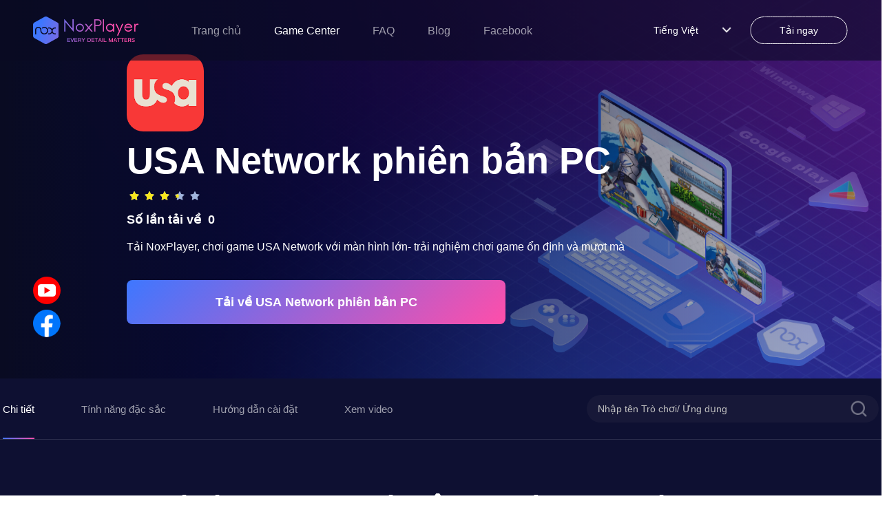

--- FILE ---
content_type: text/html; charset=utf-8
request_url: https://vn.bignox.com/appcenter/com-usanetwork-watcher-pc.html
body_size: 27114
content:
<!DOCTYPE html><html lang="vi"><head><link rel="shortcut icon" href="/appcenter/favicon.ico"/><meta name="viewport" content="width=device-width"/><meta charSet="utf-8"/><meta property="og:image" content="https://res09.bignox.com/appcenter/vn/gp-game-image/484816b5c04db7bbe8c566c92b2c3370"/><meta property="og:image:secure_url" content="https://res09.bignox.com/appcenter/vn/gp-game-image/484816b5c04db7bbe8c566c92b2c3370"/><meta property="og:image:width" content="1200"/><meta property="og:image:height" content="630"/><meta property="og:image:type" content="image/jpeg"/><meta property="og:image:type" content="image/png"/><meta property="og:image:alt" content="Tải và chơi USA Network trên PC (máy tính) cùng NoxPlayer"/><meta property="og:locale" content="vi"/><meta property="og:type" content="website"/><meta property="og:url" content="https://www.yeshen.com/appcenter/com-usanetwork-watcher-pc.html"/><meta property="og:site_name" content="NoxPlayer-Trung tâm ứng dụng"/><meta name="google-site-verification" content="Kn0gph2w_gLBIKEFvVayHvyV7pILObQ6P2LtzmwBFHo"/><title>Tải và chơi USA Network trên PC (máy tính) cùng NoxPlayer</title><meta name="description" content="Cách tải USA Network trên PC/máy tính nhanh- mượt- ổn định cùng NoxPlayer giả lập android. Chơi USA Network phiên bản PC với màn hình lớn, đồ họa đẹp mắt, thao tác dễ dàng với bàn phím và chuột, leo rank nhanh chóng. "/><meta name="keywords" content="USA Network 電腦版，USA Network pc版，USA Network電腦PC版，在電腦上玩USA Network，USA Network電腦下載，USA Network PC下載，USA Network模擬器電腦版，USA Network安卓模拟器，USA Network模擬器推薦，USA Network手机模拟器，USA Networkandroid模拟器，USA Network APK下載，"/><meta http-equiv="Content-Security-Policy" content="upgrade-insecure-requests"/><script type="application/ld+json">
                {
                    "@context": "http://schema.org",
                    "@type": "MobileApplication",
                    "name": "USA Network",
                    "image": "https://res09.bignox.com/appcenter/vn/gp-game-image/484816b5c04db7bbe8c566c92b2c3370",
                    "screenshot": "https://res09.bignox.com/appcenter/vn/gp-game-image/484816b5c04db7bbe8c566c92b2c3370",
                    "thumbnail": "https://res09.bignox.com/appcenter/vn/gp-game-image/484816b5c04db7bbe8c566c92b2c3370",
                    "thumbnailUrl": "https://res09.bignox.com/appcenter/vn/gp-game-image/484816b5c04db7bbe8c566c92b2c3370",
                    "url": "https://vn.bignox.com/download/fullPackage",
                    "description": "Cách tải USA Network trên PC/máy tính nhanh- mượt- ổn định cùng NoxPlayer giả lập android. Chơi USA Network phiên bản PC với màn hình lớn, đồ họa đẹp mắt, thao tác dễ dàng với bàn phím và chuột, leo rank nhanh chóng. ",
                    "operatingSystem": "Windows, MacOS, Android",
                    "applicationCategory": "GameApplication",
                    "genre": "GameApplication",
                    "aggregateRating": {
                        "@type": "AggregateRating",
                        "ratingValue": "7",
                        "bestRating": "10",
                        "worstRating": "0",
                        "ratingCount": "0"
                    },
                    "author": {
                        "@type": "Organization",
                        "name": "USA Network"
                    },
                    "offers": {
                        "@type":"Offer",
                        "price":"0",
                        "priceCurrency":"USD"
                    }
                }
        </script><script type="application/ld+json">{
                "@context": "https://schema.org",
                "@type": "FAQPage",
                "mainEntity": [
                    {
                        "@type": "Question",
                        "name": "Chơi USA Network trên PC cùng NoxPlayer",
                        "acceptedAnswer": {
                            "@type": "Answer",
                            "text": "1.Tải NoxPlayer trên máy tính của bạn<br/> 2.Chạy tệp cài đặt và hoàn tất cài đặt<br/> 3.Tìm kiếm USA Network trên NoxPlayer<br/> 4.Tải game từ Google Play<br/>  5.Nhấn vào biểu tượng game để khởi động game<br/>  6.Chơi USA Network trên máy tính mượt mà- ổn định với NoxPlayer"
                        }
                    },
                    {
                        "@type": "Question",
                        "name": "Tại sao nên chơi USA Network  trên PC bằng giả lập NoxPlayer?",
                        "acceptedAnswer": {
                            "@type": "Answer",
                            "text": "Giả lập NoxPlayer tương thích một cách hoàn hảo với các thể loại game Hot như: MOBA, MMORPG, FPS, Game đua xe tốc độ cao .. Hỗ trợ cài đặt bàn phím theo từng game khiến cho việc trải nghiệm trở nên dễ dàng và hiệu quả hơn bao giờ hết. Hỗ trợ sao chép giả lập trong chớp mắt chỉ bằng một thao tác mà không gây chiếm dụng bộ nhớ. Ưu hóa các thao tác điều khiển chuột, bàn phím và gamepad đem lại cảm giác vô cùng chân thực khi chơi game. Tính năng trợ giúp thao tác, hỗ trợ ghi lại các hoạt động phức tạp sau đó thực thi tập lệnh chỉ bằng một cú nhấp chuột."
                        }
                    }
                    ]
            }</script><script type="application/ld+json">{
                "@context":"https://schema.org",
                "@type":"BreadcrumbList",
                "itemListElement": [
                    {
                     "@type": "ListItem",
                     "position": 1,
                     "item":
                     {
                      "@id": "https://www.bignox.com",
                      "name": "BigNox"
                      }
                    },
                    {
                     "@type": "ListItem",
                    "position": 2,
                    "item":
                     {
                       "@id": "https://www.bignox.com/appcenter",
                       "name": "AppCenter"
                     }
                    },
                    {
                        "@type": "ListItem",
                       "position": 3,
                       "item":
                        {
                          "@id": "https://www.bignox.com/appcenter/com-usanetwork-watcher-pc.html",
                          "name": "USA Network"
                        }
                    }
                   ]
            }</script><script type="application/ld+json">{
                "@context": "https://schema.org",
                "@type": "WebSite",
                "@id": "https://www.bignox.com/appcenter/com-usanetwork-watcher-pc.html",
                "url": "https://www.bignox.com/appcenter/com-usanetwork-watcher-pc.html",
                "name": "USA Network",
                "version": "7.35.1",
                "dateModified": "2022-11-29",
                "image":"https://res09.bignox.com/appcenter/vn/gp-game-image/484816b5c04db7bbe8c566c92b2c3370",
                "thumbnail": "https://res09.bignox.com/appcenter/vn/gp-game-image/484816b5c04db7bbe8c566c92b2c3370",
                "thumbnailUrl": "https://res09.bignox.com/appcenter/vn/gp-game-image/484816b5c04db7bbe8c566c92b2c3370",
                "headline": "Tải và chơi USA Network trên PC (máy tính) cùng NoxPlayer",
                "about": "",
                "potentialAction": {
                    "@type": "SearchAction",
                    "target": "https://www.bignox.com/search/result?&q={query}",
                    "query-input":"required name=query"}
                }
            }</script><script type="application/ld+json">{
                "@context": "https://schema.org",
                "@type": "VideoObject",
                "name": "USA Network",
                "description": "USA Network",
                "thumbnail": "https://res09.bignox.com/appcenter/vn/gp-game-image/484816b5c04db7bbe8c566c92b2c3370",
                "thumbnailUrl": "https://res09.bignox.com/appcenter/vn/gp-game-image/484816b5c04db7bbe8c566c92b2c3370",
                "image": "https://res09.bignox.com/appcenter/vn/gp-game-image/484816b5c04db7bbe8c566c92b2c3370",
                "contentUrl": "https://res11.bignox.com/appcenter-web-StaticResources/boot-video/course.mp4",
                "embedUrl": "https://res11.bignox.com/appcenter-web-StaticResources/boot-video/course.mp4",
                "publisher": {
                    "@type": "Organization",
                    "name": "bignox",
                    "url": "https://bignox.com/",
                    "logo": {
                        "@type": "ImageObject",
                        "url": "https://res09.bignox.com/appcenter/vn/gp-game-image/484816b5c04db7bbe8c566c92b2c3370"
                    }
                },
                "uploadDate": "2022-11-29"
            }</script><script type="application/ld+json">{
                "@context": "https://schema.org",
                "@type": "WebPage",
                "headline": "Tải và chơi USA Network trên PC (máy tính) cùng NoxPlayer",
                "url": "https://www.bignox.com/appcenter/com-usanetwork-watcher-pc.html",
                "thumbnail": "https://res09.bignox.com/appcenter/vn/gp-game-image/484816b5c04db7bbe8c566c92b2c3370",
                "thumbnailUrl": "https://res09.bignox.com/appcenter/vn/gp-game-image/484816b5c04db7bbe8c566c92b2c3370",
                "image": "https://res09.bignox.com/appcenter/vn/gp-game-image/484816b5c04db7bbe8c566c92b2c3370",
                "primaryImageOfPage": "https://res09.bignox.com/appcenter/vn/gp-game-image/484816b5c04db7bbe8c566c92b2c3370"
            }</script><link rel="preload" as="image" href="https://res09.bignox.com/appcenter/en/2022/07/webapp-center-banner.png"/><meta name="next-head-count" content="25"/><link rel="preload" href="https://res11.bignox.com/appcenter-web-StaticResources/_next/static/css/7b89a7647a1e570e.css" as="style"/><link rel="stylesheet" href="https://res11.bignox.com/appcenter-web-StaticResources/_next/static/css/7b89a7647a1e570e.css" data-n-g=""/><link rel="preload" href="https://res11.bignox.com/appcenter-web-StaticResources/_next/static/css/3f1ce445f0d13230.css" as="style"/><link rel="stylesheet" href="https://res11.bignox.com/appcenter-web-StaticResources/_next/static/css/3f1ce445f0d13230.css" data-n-p=""/><noscript data-n-css=""></noscript><script defer="" nomodule="" src="https://res11.bignox.com/appcenter-web-StaticResources/_next/static/chunks/polyfills-5cd94c89d3acac5f.js"></script><script src="https://res11.bignox.com/appcenter-web-StaticResources/_next/static/chunks/webpack-93ba18a8350d2471.js" defer=""></script><script src="https://res11.bignox.com/appcenter-web-StaticResources/_next/static/chunks/framework-91d7f78b5b4003c8.js" defer=""></script><script src="https://res11.bignox.com/appcenter-web-StaticResources/_next/static/chunks/main-1511b4bad1bd92ff.js" defer=""></script><script src="https://res11.bignox.com/appcenter-web-StaticResources/_next/static/chunks/pages/_app-9ca56727ab02809b.js" defer=""></script><script src="https://res11.bignox.com/appcenter-web-StaticResources/_next/static/chunks/591-4c47e0c2b9701472.js" defer=""></script><script src="https://res11.bignox.com/appcenter-web-StaticResources/_next/static/chunks/pages/%5Bdetail%5D-7bc761f9954df4f0.js" defer=""></script><script src="https://res11.bignox.com/appcenter-web-StaticResources/_next/static/gPa-TN3-mVaOuNFswCBgu/_buildManifest.js" defer=""></script><script src="https://res11.bignox.com/appcenter-web-StaticResources/_next/static/gPa-TN3-mVaOuNFswCBgu/_ssgManifest.js" defer=""></script><script src="https://res11.bignox.com/appcenter-web-StaticResources/_next/static/gPa-TN3-mVaOuNFswCBgu/_middlewareManifest.js" defer=""></script></head><body><div id="__next" data-reactroot=""><header id="header" class="header"><div class="header-container"><div class="left-content"><span class="image-box"><span style="box-sizing:border-box;display:block;overflow:hidden;width:initial;height:initial;background:none;opacity:1;border:0;margin:0;padding:0;position:absolute;top:0;left:0;bottom:0;right:0"><img alt="logoIcon" src="[data-uri]" decoding="async" data-nimg="fill" class="logo" style="position:absolute;top:0;left:0;bottom:0;right:0;box-sizing:border-box;padding:0;border:none;margin:auto;display:block;width:0;height:0;min-width:100%;max-width:100%;min-height:100%;max-height:100%"/><noscript><img alt="logoIcon" src="https://res11.bignox.com/appcenter-web-StaticResources/_next/static/media/logo-en.ecac2a28.png" decoding="async" data-nimg="fill" style="position:absolute;top:0;left:0;bottom:0;right:0;box-sizing:border-box;padding:0;border:none;margin:auto;display:block;width:0;height:0;min-width:100%;max-width:100%;min-height:100%;max-height:100%" class="logo" loading="lazy"/></noscript></span></span><nav class="header-nav"><a href="https://vn.bignox.com" class="nav-link">Trang chủ</a></nav></div><div class="right-content"><div class="nav-lang"><div class="lang"><span class="name"></span><span class="icon"><img src="https://res11.bignox.com/appcenter-web-StaticResources/_next/static/media/arrowDown.0e684935.png" class="arrowDownIcon" alt="arrowDownIcon"/></span></div><ul class="dropdown-menu list"></ul></div><a id="js-header-download-wrapper" data-download-btn="true" data-download-major="true" data-name="download-info" target="_blank" href="" class="download-btn-wrapper  d-sm-none" rel="noreferrer"><div id="js-header-download-btn" class="download-btn-bg"></div><span class="inner-text">Tải ngay</span></a><button data-header-menu="true" id="header-menu-btn" class="header-menu-btn d-sm"><img src="https://res11.bignox.com/appcenter-web-StaticResources/_next/static/media/menu.82b87ef5.png" class="menuIcon" alt="menuIcon"/></button></div></div><div class="MobileCate_MobileCate__aSBWB"><div class="MobileCate_cateHeader__YCOPm"><span style="box-sizing:border-box;display:inline-block;overflow:hidden;width:initial;height:initial;background:none;opacity:1;border:0;margin:0;padding:0;position:relative;max-width:100%"><span style="box-sizing:border-box;display:block;width:initial;height:initial;background:none;opacity:1;border:0;margin:0;padding:0;max-width:100%"><img style="display:block;max-width:100%;width:initial;height:initial;background:none;opacity:1;border:0;margin:0;padding:0" alt="" aria-hidden="true" src="[data-uri]"/></span><img alt="closeIcon" src="[data-uri]" decoding="async" data-nimg="intrinsic" style="position:absolute;top:0;left:0;bottom:0;right:0;box-sizing:border-box;padding:0;border:none;margin:auto;display:block;width:0;height:0;min-width:100%;max-width:100%;min-height:100%;max-height:100%"/><noscript><img alt="closeIcon" src="https://res11.bignox.com/appcenter-web-StaticResources/_next/static/media/closeIcon.0dde529a.png" decoding="async" data-nimg="intrinsic" style="position:absolute;top:0;left:0;bottom:0;right:0;box-sizing:border-box;padding:0;border:none;margin:auto;display:block;width:0;height:0;min-width:100%;max-width:100%;min-height:100%;max-height:100%" loading="lazy"/></noscript></span></div><div class="MobileCate_cateContent__VzfPf"><div class="MobileCate_classifyTitle__HzMA7">TOP MENU</div><div class="ant-row ant-row-space-between"></div></div></div><div class="MobileTip_MobileTip__MaJm_"><div class="MobileTip_tipHeader__L0lWo"><span style="box-sizing:border-box;display:inline-block;overflow:hidden;width:initial;height:initial;background:none;opacity:1;border:0;margin:0;padding:0;position:relative;max-width:100%"><span style="box-sizing:border-box;display:block;width:initial;height:initial;background:none;opacity:1;border:0;margin:0;padding:0;max-width:100%"><img style="display:block;max-width:100%;width:initial;height:initial;background:none;opacity:1;border:0;margin:0;padding:0" alt="" aria-hidden="true" src="[data-uri]"/></span><img alt="closeIcon" src="[data-uri]" decoding="async" data-nimg="intrinsic" style="position:absolute;top:0;left:0;bottom:0;right:0;box-sizing:border-box;padding:0;border:none;margin:auto;display:block;width:0;height:0;min-width:100%;max-width:100%;min-height:100%;max-height:100%"/><noscript><img alt="closeIcon" src="https://res11.bignox.com/appcenter-web-StaticResources/_next/static/media/closeIconDark.9087c8a0.png" decoding="async" data-nimg="intrinsic" style="position:absolute;top:0;left:0;bottom:0;right:0;box-sizing:border-box;padding:0;border:none;margin:auto;display:block;width:0;height:0;min-width:100%;max-width:100%;min-height:100%;max-height:100%" loading="lazy"/></noscript></span></div><div class="MobileTip_tipContent__kZlrs"><span style="box-sizing:border-box;display:inline-block;overflow:hidden;width:initial;height:initial;background:none;opacity:1;border:0;margin:0;padding:0;position:relative;max-width:100%"><span style="box-sizing:border-box;display:block;width:initial;height:initial;background:none;opacity:1;border:0;margin:0;padding:0;max-width:100%"><img style="display:block;max-width:100%;width:initial;height:initial;background:none;opacity:1;border:0;margin:0;padding:0" alt="" aria-hidden="true" src="[data-uri]"/></span><img alt="computerIcon" src="[data-uri]" decoding="async" data-nimg="intrinsic" style="position:absolute;top:0;left:0;bottom:0;right:0;box-sizing:border-box;padding:0;border:none;margin:auto;display:block;width:0;height:0;min-width:100%;max-width:100%;min-height:100%;max-height:100%"/><noscript><img alt="computerIcon" src="https://res11.bignox.com/appcenter-web-StaticResources/_next/static/media/computerIcon.4db2fdb9.png" decoding="async" data-nimg="intrinsic" style="position:absolute;top:0;left:0;bottom:0;right:0;box-sizing:border-box;padding:0;border:none;margin:auto;display:block;width:0;height:0;min-width:100%;max-width:100%;min-height:100%;max-height:100%" loading="lazy"/></noscript></span><p class="MobileTip_title__G0diY"> <!-- --> </p><p class="MobileTip_describe__0WSL8"> <!-- -->NoxPlayer is designed for Windows and MAC OS, please visit this website via computer browser to download NoxPlayer.<!-- --> </p></div></div></header><section class="search-wrapper hidden"><div class="content"><div class="ant-row ant-row-space-between ant-row-middle"><div id="logoIconId" class="ant-col logo-icon ant-col-xs-12"><span class="classifyBtn"><span style="box-sizing:border-box;display:block;overflow:hidden;width:initial;height:initial;background:none;opacity:1;border:0;margin:0;padding:0;position:absolute;top:0;left:0;bottom:0;right:0"><img alt="sliderBtn" src="[data-uri]" decoding="async" data-nimg="fill" style="position:absolute;top:0;left:0;bottom:0;right:0;box-sizing:border-box;padding:0;border:none;margin:auto;display:block;width:0;height:0;min-width:100%;max-width:100%;min-height:100%;max-height:100%"/><noscript><img alt="sliderBtn" src="https://res11.bignox.com/appcenter-web-StaticResources/_next/static/media/classifyBtn.f1bc2f37.png" decoding="async" data-nimg="fill" style="position:absolute;top:0;left:0;bottom:0;right:0;box-sizing:border-box;padding:0;border:none;margin:auto;display:block;width:0;height:0;min-width:100%;max-width:100%;min-height:100%;max-height:100%" loading="lazy"/></noscript></span></span><span style="box-sizing:border-box;display:inline-block;overflow:hidden;width:initial;height:initial;background:none;opacity:1;border:0;margin:0;padding:0;position:relative;max-width:100%"><span style="box-sizing:border-box;display:block;width:initial;height:initial;background:none;opacity:1;border:0;margin:0;padding:0;max-width:100%"><img style="display:block;max-width:100%;width:initial;height:initial;background:none;opacity:1;border:0;margin:0;padding:0" alt="" aria-hidden="true" src="[data-uri]"/></span><img alt="LogoIcon" src="[data-uri]" decoding="async" data-nimg="intrinsic" style="position:absolute;top:0;left:0;bottom:0;right:0;box-sizing:border-box;padding:0;border:none;margin:auto;display:block;width:0;height:0;min-width:100%;max-width:100%;min-height:100%;max-height:100%"/><noscript><img alt="LogoIcon" src="https://res11.bignox.com/appcenter-web-StaticResources/_next/static/media/logo.92a7e682.png" decoding="async" data-nimg="intrinsic" style="position:absolute;top:0;left:0;bottom:0;right:0;box-sizing:border-box;padding:0;border:none;margin:auto;display:block;width:0;height:0;min-width:100%;max-width:100%;min-height:100%;max-height:100%" loading="lazy"/></noscript></span></div><div class="ant-col ant-col-xs-10"><div class="ant-row ant-row-middle" style="position:relative"><div class="ant-col ant-col-xs-24"><input type="text" maxLength="50" placeholder="Nhập tên Trò chơi/ Ứng dụng" id="gameNameInputId" value="" class="ant-input gameNameInput"/></div><div class="ant-col search-icon ant-col-xs-2"><span role="img" aria-label="search" tabindex="-1" class="anticon anticon-search"><svg viewBox="64 64 896 896" focusable="false" data-icon="search" width="1em" height="1em" fill="currentColor" aria-hidden="true"><path d="M909.6 854.5L649.9 594.8C690.2 542.7 712 479 712 412c0-80.2-31.3-155.4-87.9-212.1-56.6-56.7-132-87.9-212.1-87.9s-155.5 31.3-212.1 87.9C143.2 256.5 112 331.8 112 412c0 80.1 31.3 155.5 87.9 212.1C256.5 680.8 331.8 712 412 712c67 0 130.6-21.8 182.7-62l259.7 259.6a8.2 8.2 0 0011.6 0l43.6-43.5a8.2 8.2 0 000-11.6zM570.4 570.4C528 612.7 471.8 636 412 636s-116-23.3-158.4-65.6C211.3 528 188 471.8 188 412s23.3-116.1 65.6-158.4C296 211.3 352.2 188 412 188s116.1 23.2 158.4 65.6S636 352.2 636 412s-23.3 116.1-65.6 158.4z"></path></svg></span></div></div></div></div></div></section><div class="MobileCate_MobileCate__aSBWB"><div class="MobileCate_cateHeader__YCOPm"><span style="box-sizing:border-box;display:inline-block;overflow:hidden;width:initial;height:initial;background:none;opacity:1;border:0;margin:0;padding:0;position:relative;max-width:100%"><span style="box-sizing:border-box;display:block;width:initial;height:initial;background:none;opacity:1;border:0;margin:0;padding:0;max-width:100%"><img style="display:block;max-width:100%;width:initial;height:initial;background:none;opacity:1;border:0;margin:0;padding:0" alt="" aria-hidden="true" src="[data-uri]"/></span><img alt="closeIcon" src="[data-uri]" decoding="async" data-nimg="intrinsic" style="position:absolute;top:0;left:0;bottom:0;right:0;box-sizing:border-box;padding:0;border:none;margin:auto;display:block;width:0;height:0;min-width:100%;max-width:100%;min-height:100%;max-height:100%"/><noscript><img alt="closeIcon" src="https://res11.bignox.com/appcenter-web-StaticResources/_next/static/media/closeIcon.0dde529a.png" decoding="async" data-nimg="intrinsic" style="position:absolute;top:0;left:0;bottom:0;right:0;box-sizing:border-box;padding:0;border:none;margin:auto;display:block;width:0;height:0;min-width:100%;max-width:100%;min-height:100%;max-height:100%" loading="lazy"/></noscript></span></div><div class="MobileCate_cateContent__VzfPf"><div class="MobileCate_classifyTitle__HzMA7">TOP MENU</div><div class="ant-row ant-row-space-between"></div></div></div><div class="main-content"><div class="detailWrapper"><section class="bannerContainer"><div class="bannerImgBox"><div class="ant-row bannerImgRow"><div class="ant-col ant-col-xs-24 ant-col-lg-24"><div class="bannerImgWrapper"><span style="box-sizing:border-box;display:block;overflow:hidden;width:initial;height:initial;background:none;opacity:1;border:0;margin:0;padding:0;position:absolute;top:0;left:0;bottom:0;right:0"><img alt="Chơi USA Network trên máy tính/PC cùng giả lập NoxPlayer" src="https://res09.bignox.com/appcenter/en/2022/07/webapp-center-banner.png" decoding="async" data-nimg="fill" style="position:absolute;top:0;left:0;bottom:0;right:0;box-sizing:border-box;padding:0;border:none;margin:auto;display:block;width:0;height:0;min-width:100%;max-width:100%;min-height:100%;max-height:100%"/></span></div><div class="aboutGameBox"><div class="aboutGame"><img src="https://res09.bignox.com/appcenter/vn/gp-game-image/4e7a5c34c721cce38458af1b35622b47" alt="gameIcon" class="gameIcon"/><h2 class="gameIn"> <!-- -->USA Network<!-- --> phiên bản PC<!-- --> </h2><ul class="nox-rate-list clearfix" style="height:20px"><li class="nox-rate-item"><span role="img" aria-label="star" style="color:#A0B4DC" class="anticon anticon-star nox-rate-icon-bg"><svg viewBox="64 64 896 896" focusable="false" data-icon="star" width="1em" height="1em" fill="currentColor" aria-hidden="true"><path d="M908.1 353.1l-253.9-36.9L540.7 86.1c-3.1-6.3-8.2-11.4-14.5-14.5-15.8-7.8-35-1.3-42.9 14.5L369.8 316.2l-253.9 36.9c-7 1-13.4 4.3-18.3 9.3a32.05 32.05 0 00.6 45.3l183.7 179.1-43.4 252.9a31.95 31.95 0 0046.4 33.7L512 754l227.1 119.4c6.2 3.3 13.4 4.4 20.3 3.2 17.4-3 29.1-19.5 26.1-36.9l-43.4-252.9 183.7-179.1c5-4.9 8.3-11.3 9.3-18.3 2.7-17.5-9.5-33.7-27-36.3z"></path></svg></span><span role="img" aria-label="star" style="width:100%;color:#F8E71C" class="anticon anticon-star nox-rate-icon-fg"><svg viewBox="64 64 896 896" focusable="false" data-icon="star" width="1em" height="1em" fill="currentColor" aria-hidden="true"><path d="M908.1 353.1l-253.9-36.9L540.7 86.1c-3.1-6.3-8.2-11.4-14.5-14.5-15.8-7.8-35-1.3-42.9 14.5L369.8 316.2l-253.9 36.9c-7 1-13.4 4.3-18.3 9.3a32.05 32.05 0 00.6 45.3l183.7 179.1-43.4 252.9a31.95 31.95 0 0046.4 33.7L512 754l227.1 119.4c6.2 3.3 13.4 4.4 20.3 3.2 17.4-3 29.1-19.5 26.1-36.9l-43.4-252.9 183.7-179.1c5-4.9 8.3-11.3 9.3-18.3 2.7-17.5-9.5-33.7-27-36.3z"></path></svg></span></li><li class="nox-rate-item"><span role="img" aria-label="star" style="color:#A0B4DC" class="anticon anticon-star nox-rate-icon-bg"><svg viewBox="64 64 896 896" focusable="false" data-icon="star" width="1em" height="1em" fill="currentColor" aria-hidden="true"><path d="M908.1 353.1l-253.9-36.9L540.7 86.1c-3.1-6.3-8.2-11.4-14.5-14.5-15.8-7.8-35-1.3-42.9 14.5L369.8 316.2l-253.9 36.9c-7 1-13.4 4.3-18.3 9.3a32.05 32.05 0 00.6 45.3l183.7 179.1-43.4 252.9a31.95 31.95 0 0046.4 33.7L512 754l227.1 119.4c6.2 3.3 13.4 4.4 20.3 3.2 17.4-3 29.1-19.5 26.1-36.9l-43.4-252.9 183.7-179.1c5-4.9 8.3-11.3 9.3-18.3 2.7-17.5-9.5-33.7-27-36.3z"></path></svg></span><span role="img" aria-label="star" style="width:100%;color:#F8E71C" class="anticon anticon-star nox-rate-icon-fg"><svg viewBox="64 64 896 896" focusable="false" data-icon="star" width="1em" height="1em" fill="currentColor" aria-hidden="true"><path d="M908.1 353.1l-253.9-36.9L540.7 86.1c-3.1-6.3-8.2-11.4-14.5-14.5-15.8-7.8-35-1.3-42.9 14.5L369.8 316.2l-253.9 36.9c-7 1-13.4 4.3-18.3 9.3a32.05 32.05 0 00.6 45.3l183.7 179.1-43.4 252.9a31.95 31.95 0 0046.4 33.7L512 754l227.1 119.4c6.2 3.3 13.4 4.4 20.3 3.2 17.4-3 29.1-19.5 26.1-36.9l-43.4-252.9 183.7-179.1c5-4.9 8.3-11.3 9.3-18.3 2.7-17.5-9.5-33.7-27-36.3z"></path></svg></span></li><li class="nox-rate-item"><span role="img" aria-label="star" style="color:#A0B4DC" class="anticon anticon-star nox-rate-icon-bg"><svg viewBox="64 64 896 896" focusable="false" data-icon="star" width="1em" height="1em" fill="currentColor" aria-hidden="true"><path d="M908.1 353.1l-253.9-36.9L540.7 86.1c-3.1-6.3-8.2-11.4-14.5-14.5-15.8-7.8-35-1.3-42.9 14.5L369.8 316.2l-253.9 36.9c-7 1-13.4 4.3-18.3 9.3a32.05 32.05 0 00.6 45.3l183.7 179.1-43.4 252.9a31.95 31.95 0 0046.4 33.7L512 754l227.1 119.4c6.2 3.3 13.4 4.4 20.3 3.2 17.4-3 29.1-19.5 26.1-36.9l-43.4-252.9 183.7-179.1c5-4.9 8.3-11.3 9.3-18.3 2.7-17.5-9.5-33.7-27-36.3z"></path></svg></span><span role="img" aria-label="star" style="width:100%;color:#F8E71C" class="anticon anticon-star nox-rate-icon-fg"><svg viewBox="64 64 896 896" focusable="false" data-icon="star" width="1em" height="1em" fill="currentColor" aria-hidden="true"><path d="M908.1 353.1l-253.9-36.9L540.7 86.1c-3.1-6.3-8.2-11.4-14.5-14.5-15.8-7.8-35-1.3-42.9 14.5L369.8 316.2l-253.9 36.9c-7 1-13.4 4.3-18.3 9.3a32.05 32.05 0 00.6 45.3l183.7 179.1-43.4 252.9a31.95 31.95 0 0046.4 33.7L512 754l227.1 119.4c6.2 3.3 13.4 4.4 20.3 3.2 17.4-3 29.1-19.5 26.1-36.9l-43.4-252.9 183.7-179.1c5-4.9 8.3-11.3 9.3-18.3 2.7-17.5-9.5-33.7-27-36.3z"></path></svg></span></li><li class="nox-rate-item"><span role="img" aria-label="star" style="color:#A0B4DC" class="anticon anticon-star nox-rate-icon-bg"><svg viewBox="64 64 896 896" focusable="false" data-icon="star" width="1em" height="1em" fill="currentColor" aria-hidden="true"><path d="M908.1 353.1l-253.9-36.9L540.7 86.1c-3.1-6.3-8.2-11.4-14.5-14.5-15.8-7.8-35-1.3-42.9 14.5L369.8 316.2l-253.9 36.9c-7 1-13.4 4.3-18.3 9.3a32.05 32.05 0 00.6 45.3l183.7 179.1-43.4 252.9a31.95 31.95 0 0046.4 33.7L512 754l227.1 119.4c6.2 3.3 13.4 4.4 20.3 3.2 17.4-3 29.1-19.5 26.1-36.9l-43.4-252.9 183.7-179.1c5-4.9 8.3-11.3 9.3-18.3 2.7-17.5-9.5-33.7-27-36.3z"></path></svg></span><span role="img" aria-label="star" style="width:50%;color:#F8E71C" class="anticon anticon-star nox-rate-icon-fg"><svg viewBox="64 64 896 896" focusable="false" data-icon="star" width="1em" height="1em" fill="currentColor" aria-hidden="true"><path d="M908.1 353.1l-253.9-36.9L540.7 86.1c-3.1-6.3-8.2-11.4-14.5-14.5-15.8-7.8-35-1.3-42.9 14.5L369.8 316.2l-253.9 36.9c-7 1-13.4 4.3-18.3 9.3a32.05 32.05 0 00.6 45.3l183.7 179.1-43.4 252.9a31.95 31.95 0 0046.4 33.7L512 754l227.1 119.4c6.2 3.3 13.4 4.4 20.3 3.2 17.4-3 29.1-19.5 26.1-36.9l-43.4-252.9 183.7-179.1c5-4.9 8.3-11.3 9.3-18.3 2.7-17.5-9.5-33.7-27-36.3z"></path></svg></span></li><li class="nox-rate-item"><span role="img" aria-label="star" style="color:#A0B4DC" class="anticon anticon-star nox-rate-icon-bg"><svg viewBox="64 64 896 896" focusable="false" data-icon="star" width="1em" height="1em" fill="currentColor" aria-hidden="true"><path d="M908.1 353.1l-253.9-36.9L540.7 86.1c-3.1-6.3-8.2-11.4-14.5-14.5-15.8-7.8-35-1.3-42.9 14.5L369.8 316.2l-253.9 36.9c-7 1-13.4 4.3-18.3 9.3a32.05 32.05 0 00.6 45.3l183.7 179.1-43.4 252.9a31.95 31.95 0 0046.4 33.7L512 754l227.1 119.4c6.2 3.3 13.4 4.4 20.3 3.2 17.4-3 29.1-19.5 26.1-36.9l-43.4-252.9 183.7-179.1c5-4.9 8.3-11.3 9.3-18.3 2.7-17.5-9.5-33.7-27-36.3z"></path></svg></span><span role="img" aria-label="star" style="width:-50%;color:#F8E71C" class="anticon anticon-star nox-rate-icon-fg"><svg viewBox="64 64 896 896" focusable="false" data-icon="star" width="1em" height="1em" fill="currentColor" aria-hidden="true"><path d="M908.1 353.1l-253.9-36.9L540.7 86.1c-3.1-6.3-8.2-11.4-14.5-14.5-15.8-7.8-35-1.3-42.9 14.5L369.8 316.2l-253.9 36.9c-7 1-13.4 4.3-18.3 9.3a32.05 32.05 0 00.6 45.3l183.7 179.1-43.4 252.9a31.95 31.95 0 0046.4 33.7L512 754l227.1 119.4c6.2 3.3 13.4 4.4 20.3 3.2 17.4-3 29.1-19.5 26.1-36.9l-43.4-252.9 183.7-179.1c5-4.9 8.3-11.3 9.3-18.3 2.7-17.5-9.5-33.7-27-36.3z"></path></svg></span></li></ul><div class="downloadCount"> <!-- -->Số lần tải về<!-- -->  <!-- -->0<!-- --> </div><div class="interesting"> <!-- -->Tải NoxPlayer, chơi game USA Network với màn hình lớn- trải nghiệm chơi game ổn định và mượt mà<!-- --> </div><div class="installBtnBox btn-link"><button name="download-banner" type="button" class="ant-btn ant-btn-default installBtn"><span>Tải về USA Network phiên bản PC</span></button></div></div></div></div></div></div></section><section class="operationBox"><div class="ant-row ant-row-space-between ant-row-middle operationContainer"><div style="height:100%" class="ant-col ant-col-xs-16"><ul class="operationList"><li class="operationItemOn operationItem"><a class="link"> <!-- -->Chi tiết</a></li><li class="operationItem"><a class="link"> <!-- -->Tính năng đặc sắc</a></li><li class="operationItem"><a class="link"> <!-- -->Hướng dẫn cài đặt</a></li><li class="operationItem"><a class="link"> <!-- -->Xem video</a></li></ul></div><div class="ant-col ant-col-xs-8"><div class="ant-row ant-row-middle"><div class="ant-col ant-col-xs-24"><input type="text" maxLength="50" placeholder="Nhập tên Trò chơi/ Ứng dụng" id="gameNameInputId" value="" class="ant-input gameNameInput"/></div><div class="ant-col searchIcon ant-col-xs-2"><span style="box-sizing:border-box;display:inline-block;overflow:hidden;width:initial;height:initial;background:none;opacity:1;border:0;margin:0;padding:0;position:relative;max-width:100%"><span style="box-sizing:border-box;display:block;width:initial;height:initial;background:none;opacity:1;border:0;margin:0;padding:0;max-width:100%"><img style="display:block;max-width:100%;width:initial;height:initial;background:none;opacity:1;border:0;margin:0;padding:0" alt="" aria-hidden="true" src="[data-uri]"/></span><img alt="searchIcon" src="[data-uri]" decoding="async" data-nimg="intrinsic" style="position:absolute;top:0;left:0;bottom:0;right:0;box-sizing:border-box;padding:0;border:none;margin:auto;display:block;width:0;height:0;min-width:100%;max-width:100%;min-height:100%;max-height:100%"/><noscript><img alt="searchIcon" src="https://res11.bignox.com/appcenter-web-StaticResources/_next/static/media/searchIcon.f1dad22b.png" decoding="async" data-nimg="intrinsic" style="position:absolute;top:0;left:0;bottom:0;right:0;box-sizing:border-box;padding:0;border:none;margin:auto;display:block;width:0;height:0;min-width:100%;max-width:100%;min-height:100%;max-height:100%" loading="lazy"/></noscript></span></div></div></div></div></section><section class="usePlayer"><h2 class="enjoyGame">Chơi <!-- --> <!-- -->USA Network<!-- --> <!-- --> trên PC cùng NoxPlayer</h2><div class="downloadBox"><div class="link-wrapper" id="js-btn-tutorial-wrapper"><div id="js-btn-tutorial" style="height:100%"></div><a name="download-info" class="btn-link" href="https://vn.bignox.com/download/fullPackage" target="_blank" rel="noreferrer">Tải về bản PC</a></div><div class="link-wrapper" id="js-btn-apk-wrapper"><div id="js-btn-apk" style="height:100%"></div><a name="download-link" class="btn-link" href="https://play.google.com/store/apps/details?id=com.usanetwork.watcher" target="_blank" rel="noreferrer">APK</a></div></div></section><section class="contentBox"><section class="info" id="info"><h4 class="title">Chi tiết</h4><section><span class="updateTime">Ngày cập nhật<!-- --> :  <!-- -->2022-11-29</span>        <span class="currentVersion">Phiên bản hiện tại<!-- --> :  <!-- -->7.35.1</span></section><section class="gameInfo"><div jsname="sngebd">The USA Network app is the best place to catch up on the most recent season of your favorite shows, watch live TV, and stream movies and past season content!  Download the USA app now to watch full episodes of Chrisley Knows Best, WWE Raw, Temptation Island, Miz &amp; Mrs. AND MANY MORE!<br/><br/>Get started by signing in with your TV subscription (cable, satellite or digital).  The USA app supports most TV providers, including DirecTV, Spectrum, Xfinity, Dish, and AT&amp;T.  <br/><br/>Sign up for an NBCUniversal profile within the app using your Facebook, Google, or email account to sync your favorite shows across our family of apps and to continue watching progress across all your devices.  You’ll also receive three credits to watch episodes for free before signing in with your TV provider.<br/><br/>APP FEATURES:<br/><br/>Watch Your Way<br/><br/>• Watch the latest episodes of new USA Network shows the day after they air on TV.<br/>• Live stream and schedule available 24/7 when signed in with your TV provider.<br/>• Chromecast compatible! Start episodes in the app and stream to your TV.<br/>• Can't finish an episode in one sitting? The app saves your place so that you can resume watching later! <br/>• Mark shows as your Favorites for quick access to the latest episodes.<br/><br/>Explore NBCUniversal Content<br/><br/>• Access to on demand content from across the NBCUniversal family of networks (including NBC, SYFY, Bravo, E!, Oxygen, MSNBC, CNBC, Universal Kids, Telemundo, and Universo).<br/>• Live stream your favorite NBCUniversal networks within the app.<br/>• Dedicated page for each network showcasing the hottest series.<br/>• Catalog of recent and throwback favorites available to watch.<br/>• Filter shows by network and genre while browsing.<br/><br/>TV Provider Access<br/><br/>• Sign in with your TV subscription to gain access to the entire catalog of VOD &amp; Live content.<br/><br/>NBCUniversal Profile<br/><br/>• Create an NBCUniversal Profile to favorite and save shows across all your devices.<br/>• Resume watching your favorite shows where you left off on any device.<br/>• Receive three credits to unlock episodes for FREE!<br/><br/>COMMENTS OR QUESTIONS?<br/>Please reach out to <a href="/cdn-cgi/l/email-protection" class="__cf_email__" data-cfemail="10636560607f6264507e72736466753e6a757e7475637b3e737f7d">[email&#160;protected]</a> for assistance.<br/><br/><br/>Please note: Use of the app is limited to the United States and its territories. Video is accessible via 3G, 4G, LTE and Wi-Fi networks. Data charges may apply.<br/>This app features Nielsen proprietary measurement software which will allow you to contribute to market research, like Nielsen’s TV Ratings.<br/>To learn more about our digital measurement products and your choices in regard to them, please visit http://www.nielsen.com/digitalprivacy for more information.<br/><br/>Privacy Policy: https://www.nbcuniversal.com/privacy?brandA=USA_Network&amp;intake=USA_Network<br/>Do Not Sell My Personal Information: https://www.nbcuniversal.com/privacy/notrtoo?brandA=USA_Network&amp;intake=USA_Network<br/>CA Notice: https://www.nbcuniversal.com/privacy/california-consumer-privacy-act?intake=USA_Network</div></section><div style="background-color:undefined;height:248px" class="swiperBox"><div class="arrowBar no-select" style="width:48px;height:96px;top:76px"><img src="https://res11.bignox.com/appcenter-web-StaticResources/_next/static/media/arrow.8084a609.png" alt="arrowIcon" class="arrowIcon"/></div><div class="imageBox" style="width:1336px"><img style="width:414px;height:248px" src="https://res09.bignox.com/appcenter/vn/gp-game-image/484816b5c04db7bbe8c566c92b2c3370" alt="" class="bannerImage"/><img style="width:414px;height:248px" src="https://res09.bignox.com/appcenter/vn/gp-game-image/695ef59ccf5e85302b97a8c778cbf2a9" alt="" class="bannerImage"/><img style="width:414px;height:248px" src="https://res09.bignox.com/appcenter/vn/gp-game-image/9f472b82f7c1ff7f3d4d6276f78139cd" alt="" class="bannerImage"/><img style="width:414px;height:248px" src="https://res09.bignox.com/appcenter/vn/gp-game-image/e4f54ad5fed2bcd5bee1eec55756c81e" alt="" class="bannerImage"/><img style="width:414px;height:248px" src="https://res09.bignox.com/appcenter/vn/gp-game-image/736a365e549ee3bb102935232ecbc7ba" alt="" class="bannerImage"/><img style="width:414px;height:248px" src="https://res09.bignox.com/appcenter/vn/gp-game-image/5561581185383b3803224db5ab698777" alt="" class="bannerImage"/><img style="width:414px;height:248px" src="https://res09.bignox.com/appcenter/vn/gp-game-image/f5944a84d283c7e50585cb3ef2c60e63" alt="" class="bannerImage"/><img style="width:414px;height:248px" src="https://res09.bignox.com/appcenter/vn/gp-game-image/465808dbab8c08b3b95403472b0c18eb" alt="" class="bannerImage"/><img style="width:414px;height:248px" src="https://res09.bignox.com/appcenter/vn/gp-game-image/befa7e8984593de7766f5b839d4b1360" alt="" class="bannerImage"/><img style="width:414px;height:248px" src="https://res09.bignox.com/appcenter/vn/gp-game-image/fbd95fa6e0381a5c0c2a2acc0bf6616d" alt="" class="bannerImage"/><img style="width:414px;height:248px" src="https://res09.bignox.com/appcenter/vn/gp-game-image/5e91a5370b2bdd2a5163d4f343f553fb" alt="" class="bannerImage"/><img style="width:414px;height:248px" src="https://res09.bignox.com/appcenter/vn/gp-game-image/de764dd5486abaa2731b7d5e83ee9990" alt="" class="bannerImage"/><img style="width:414px;height:248px" src="https://res09.bignox.com/appcenter/vn/gp-game-image/3439aaec4476507cb2ff211304acc42c" alt="" class="bannerImage"/><img style="width:414px;height:248px" src="https://res09.bignox.com/appcenter/vn/gp-game-image/e637ee1e325fc2cbdcabc0b13d0012ac" alt="" class="bannerImage"/><img style="width:414px;height:248px" src="https://res09.bignox.com/appcenter/vn/gp-game-image/b3e0494c0ca89aee55b132f962a3e946" alt="" class="bannerImage"/><img style="width:414px;height:248px" src="https://res09.bignox.com/appcenter/vn/gp-game-image/0ab037c5bec4e252d6f0807c31aaa57d" alt="" class="bannerImage"/><img style="width:414px;height:248px" src="https://res09.bignox.com/appcenter/vn/gp-game-image/e9d85b7fbc4e52bdda4d989b5fcbb0bc" alt="" class="bannerImage"/><img style="width:414px;height:248px" src="https://res09.bignox.com/appcenter/vn/gp-game-image/bee2bd6eb1766d3c084ed0ec6f9a35ea" alt="" class="bannerImage"/><img style="width:414px;height:248px" src="https://res09.bignox.com/appcenter/vn/gp-game-image/3fae091ad78fef9c27ae7f2df1894ed4" alt="" class="bannerImage"/><img style="width:414px;height:248px" src="https://res09.bignox.com/appcenter/vn/gp-game-image/e532387cbc2697e708b856873838ce0a" alt="" class="bannerImage"/><img style="width:414px;height:248px" src="https://res09.bignox.com/appcenter/vn/gp-game-image/e9e77a74877facec4e1609d868b210a0" alt="" class="bannerImage"/><img style="width:414px;height:248px" src="https://res09.bignox.com/appcenter/vn/gp-game-image/0489ca5c837e3c573cef71705ae06387" alt="" class="bannerImage"/><img style="width:414px;height:248px" src="https://res09.bignox.com/appcenter/vn/gp-game-image/cb3132bc3ee9da7108d0d3bbe5ff82e5" alt="" class="bannerImage"/><img style="width:414px;height:248px" src="https://res09.bignox.com/appcenter/vn/gp-game-image/dcda55c4094dfb1aadc88355252ba490" alt="" class="bannerImage"/><img style="width:414px;height:248px" src="https://res09.bignox.com/appcenter/vn/gp-game-image/31d493ae4129afe3d54d6745a5c3d101" alt="" class="bannerImage"/><img style="width:414px;height:248px" src="https://res09.bignox.com/appcenter/vn/gp-game-image/38f96e77694715ff2b93f6033d2c9a0d" alt="" class="bannerImage"/><img style="width:414px;height:248px" src="https://res09.bignox.com/appcenter/vn/gp-game-image/96e597bd2ed28b071fad7c9e0c2185ed" alt="" class="bannerImage"/><img style="width:414px;height:248px" src="https://res09.bignox.com/appcenter/vn/gp-game-image/9bc4157764d4ceb0b41886835c80b946" alt="" class="bannerImage"/><img style="width:414px;height:248px" src="https://res09.bignox.com/appcenter/vn/gp-game-image/5e374b25f70166b3b9962f54d536c695" alt="" class="bannerImage"/><img style="width:414px;height:248px" src="https://res09.bignox.com/appcenter/vn/gp-game-image/42ca1dea1379da5fa6a7a5e39880632e" alt="" class="bannerImage"/><img style="width:414px;height:248px" src="https://res09.bignox.com/appcenter/vn/gp-game-image/eb650125b7d66acb0604edc9c95f03ad" alt="" class="bannerImage"/><img style="width:414px;height:248px" src="https://res09.bignox.com/appcenter/vn/gp-game-image/9d311d4dcab85f1a239c23854f917e3b" alt="" class="bannerImage"/><img style="width:414px;height:248px" src="https://res09.bignox.com/appcenter/vn/gp-game-image/0a584c943a051442cc7fbf65541c0a8f" alt="" class="bannerImage"/><img style="width:414px;height:248px" src="https://res09.bignox.com/appcenter/vn/gp-game-image/6a7a4544da45470fc9df1a71563530b6" alt="" class="bannerImage"/><img style="width:414px;height:248px" src="https://res09.bignox.com/appcenter/vn/gp-game-image/60e9b52bd92acba4d7233bb75d6bf99b" alt="" class="bannerImage"/><img style="width:414px;height:248px" src="https://res09.bignox.com/appcenter/vn/gp-game-image/1b8ffdef55acfd35273b3ebc748d600d" alt="" class="bannerImage"/><img style="width:414px;height:248px" src="https://res09.bignox.com/appcenter/vn/gp-game-image/9819fb99593e0dfd42eba666411f0553" alt="" class="bannerImage"/><img style="width:414px;height:248px" src="https://res09.bignox.com/appcenter/vn/gp-game-image/ee667f501369ed9e7f596fd2caff6cb6" alt="" class="bannerImage"/><img style="width:414px;height:248px" src="https://res09.bignox.com/appcenter/vn/gp-game-image/3f6c147426e92569d26303306ebe5e37" alt="" class="bannerImage"/><img style="width:414px;height:248px" src="https://res09.bignox.com/appcenter/vn/gp-game-image/0984d3ba9782ca8585a238be9a5cbaab" alt="" class="bannerImage"/><img style="width:414px;height:248px" src="https://res09.bignox.com/appcenter/vn/gp-game-image/946a98f5dd3607de7f74ab32e16d0177" alt="" class="bannerImage"/><img style="width:414px;height:248px" src="https://res09.bignox.com/appcenter/vn/gp-game-image/d92b0d31d782c65b265ac152b4d688e3" alt="" class="bannerImage"/><img style="width:414px;height:248px" src="https://res09.bignox.com/appcenter/vn/gp-game-image/fb5a9822d7965da81d22e331c3284a91" alt="" class="bannerImage"/><img style="width:414px;height:248px" src="https://res09.bignox.com/appcenter/vn/gp-game-image/cb76cbe3071b993f613c72c5bcc7c0d7" alt="" class="bannerImage"/><img style="width:414px;height:248px" src="https://res09.bignox.com/appcenter/vn/gp-game-image/dfa74e16a3c551cafd9eabc835318d36" alt="" class="bannerImage"/><img style="width:414px;height:248px" src="https://res09.bignox.com/appcenter/vn/gp-game-image/fe79958be4815235030a28fcd9ef127f" alt="" class="bannerImage"/><img style="width:414px;height:248px" src="https://res09.bignox.com/appcenter/vn/gp-game-image/d3dc2e3cc12a26ec81865fa2385ea475" alt="" class="bannerImage"/><img style="width:414px;height:248px" src="https://res09.bignox.com/appcenter/vn/gp-game-image/362407ae0348e3a93a3da20de88b1da4" alt="" class="bannerImage"/><img style="width:414px;height:248px" src="https://res09.bignox.com/appcenter/vn/gp-game-image/661a8d1f6a9d6f09e8c6f517a1bc52f6" alt="" class="bannerImage"/><img style="width:414px;height:248px" src="https://res09.bignox.com/appcenter/vn/gp-game-image/ed42f685060caffe96f1011e5664feeb" alt="" class="bannerImage"/><img style="width:414px;height:248px" src="https://res09.bignox.com/appcenter/vn/gp-game-image/9c7714271f96606f97e6e69a04267320" alt="" class="bannerImage"/><img style="width:414px;height:248px" src="https://res09.bignox.com/appcenter/vn/gp-game-image/c7940cf37f1e0990952dfd1cda6b6078" alt="" class="bannerImage"/><img style="width:414px;height:248px" src="https://res09.bignox.com/appcenter/vn/gp-game-image/374977926911caaaffa613ecc2e98d3b" alt="" class="bannerImage"/><img style="width:414px;height:248px" src="https://res09.bignox.com/appcenter/vn/gp-game-image/8639fffe644959a12e4c5fe7cab3b303" alt="" class="bannerImage"/><img style="width:414px;height:248px" src="https://res09.bignox.com/appcenter/vn/gp-game-image/4a618964a1b8234bbb6eca9e3274b5b4" alt="" class="bannerImage"/><img style="width:414px;height:248px" src="https://res09.bignox.com/appcenter/vn/gp-game-image/c6d652eeb05b9f2c8b5938027e94be2e" alt="" class="bannerImage"/><img style="width:414px;height:248px" src="https://res09.bignox.com/appcenter/vn/gp-game-image/c2af93b9099d9d01acbc76a401a32f2c" alt="" class="bannerImage"/><img style="width:414px;height:248px" src="https://res09.bignox.com/appcenter/vn/gp-game-image/dd4d88465a382adaededf7a03236dec9" alt="" class="bannerImage"/><img style="width:414px;height:248px" src="https://res09.bignox.com/appcenter/vn/gp-game-image/5b786498762cf280dbdd5396aedc25bf" alt="" class="bannerImage"/><img style="width:414px;height:248px" src="https://res09.bignox.com/appcenter/vn/gp-game-image/1f003aea476cea93fbc729d95f72316e" alt="" class="bannerImage"/><img style="width:414px;height:248px" src="https://res09.bignox.com/appcenter/vn/gp-game-image/7c51323e80640566313e2e24325fd360" alt="" class="bannerImage"/><img style="width:414px;height:248px" src="https://res09.bignox.com/appcenter/vn/gp-game-image/dda2185ce12b72283c90f5cdb8f65e92" alt="" class="bannerImage"/><img style="width:414px;height:248px" src="https://res09.bignox.com/appcenter/vn/gp-game-image/cee7d13e37e35b8d98950a0c0a7b00c8" alt="" class="bannerImage"/><img style="width:414px;height:248px" src="https://res09.bignox.com/appcenter/vn/gp-game-image/685a6328b06a58711983090b75c2adbf" alt="" class="bannerImage"/><img style="width:414px;height:248px" src="https://res09.bignox.com/appcenter/vn/gp-game-image/8fcd81165604daaefe3fae05051d0b94" alt="" class="bannerImage"/><img style="width:414px;height:248px" src="https://res09.bignox.com/appcenter/vn/gp-game-image/5042e2f165cd9cd0af558a21f530488c" alt="" class="bannerImage"/><img style="width:414px;height:248px" src="https://res09.bignox.com/appcenter/vn/gp-game-image/d2ecf7b160355e4c5240b90aa94371c0" alt="" class="bannerImage"/><img style="width:414px;height:248px" src="https://res09.bignox.com/appcenter/vn/gp-game-image/8d801e47403fe13c7bbeace2c29da63a" alt="" class="bannerImage"/><img style="width:414px;height:248px" src="https://res09.bignox.com/appcenter/vn/gp-game-image/4d8b2c48f6707cac4a9154e577e9ec33" alt="" class="bannerImage"/><img style="width:414px;height:248px" src="https://res09.bignox.com/appcenter/vn/gp-game-image/aa35f76157c2d736fbf4d55e70570956" alt="" class="bannerImage"/><img style="width:414px;height:248px" src="https://res09.bignox.com/appcenter/vn/gp-game-image/0a53a67c5f11ca7c20989d1f60961a21" alt="" class="bannerImage"/><img style="width:414px;height:248px" src="https://res09.bignox.com/appcenter/vn/gp-game-image/082c40ce802c66771d56af1a397df2b1" alt="" class="bannerImage"/><img style="width:414px;height:248px" src="https://res09.bignox.com/appcenter/vn/gp-game-image/3f6b8c421e3656346cbb9d87e934fd72" alt="" class="bannerImage"/></div></div></section><section class="feature" id="feature"><div class="featureContent"><h2 class="featureTitle">Giả lập NoxPlayer đem đến trải nghiệm chơi game tuyệt vời nhất cho bạn</h2><div class="ant-row ant-row-space-between"><div class="ant-col colSwiperBox ant-col-xs-24 ant-col-lg-16"><div class="swiper video-swiper"><div class="swiper-wrapper"><div class="swiper-slide swiper-slide-custom swiper-slide-duplicate" data-swiper-slide-index="3"><div class="swiper-video-wrapper"><video class="video-player" x5-video-player-type="h5" x-webkit-airplay="true" webkit-playsinline="true" loop="" autoplay="" muted=""><source src="https://res11.bignox.com/appcenter-web-StaticResources/boot-video/customAction.mp4" type="video/mp4"/></video></div></div><div class="swiper-slide swiper-slide-custom" data-swiper-slide-index="0"><div class="swiper-video-wrapper"><video class="video-player" x5-video-player-type="h5" x-webkit-airplay="true" webkit-playsinline="true" loop="" autoplay="" muted=""><source src="https://res11.bignox.com/appcenter-web-StaticResources/boot-video/keyboardRecording.mp4" type="video/mp4"/></video></div></div><div class="swiper-slide swiper-slide-custom" data-swiper-slide-index="1"><div class="swiper-video-wrapper"><video class="video-player" x5-video-player-type="h5" x-webkit-airplay="true" webkit-playsinline="true" loop="" autoplay="" muted=""><source src="https://res11.bignox.com/appcenter-web-StaticResources/boot-video/MultipleOpen.mp4" type="video/mp4"/></video></div></div><div class="swiper-slide swiper-slide-custom" data-swiper-slide-index="2"><div class="swiper-video-wrapper"><video class="video-player" x5-video-player-type="h5" x-webkit-airplay="true" webkit-playsinline="true" loop="" autoplay="" muted=""><source src="https://res11.bignox.com/appcenter-web-StaticResources/boot-video/synchronizer.mp4" type="video/mp4"/></video></div></div><div class="swiper-slide swiper-slide-custom" data-swiper-slide-index="3"><div class="swiper-video-wrapper"><video class="video-player" x5-video-player-type="h5" x-webkit-airplay="true" webkit-playsinline="true" loop="" autoplay="" muted=""><source src="https://res11.bignox.com/appcenter-web-StaticResources/boot-video/customAction.mp4" type="video/mp4"/></video></div></div><div class="swiper-slide swiper-slide-custom swiper-slide-duplicate" data-swiper-slide-index="0"><div class="swiper-video-wrapper"><video class="video-player" x5-video-player-type="h5" x-webkit-airplay="true" webkit-playsinline="true" loop="" autoplay="" muted=""><source src="https://res11.bignox.com/appcenter-web-StaticResources/boot-video/keyboardRecording.mp4" type="video/mp4"/></video></div></div></div></div></div><div style="max-height:100%" class="ant-col videoIntroduce ant-col-xs-0 ant-col-lg-7"><div class="swiper-thumb-item swiper-thumb-item-active"><a class="activeTitle title">Tùy chỉnh trò chơi của bạn</a><a class="activeIntroduce introduce">Hỗ trợ cài đặt bàn phím theo từng game. Trải nghiệm chơi game mượt mà trên màn hình lớn bằng chuột, bàn phím và gamepad.</a></div><div class="swiper-thumb-item "><a class="title">Chơi nhiều game khác nhau cùng lúc</a><a class="introduce">Bạn có thể chơi nhiều game khác nhau cùng lúc với đa nhiệm hoặc chơi một game bằng nhiều tài khoản.</a></div><div class="swiper-thumb-item "><a class="title">Đa nhiệm</a><a class="introduce">Chơi nhiều giả lập cùng lúc- rất hữu ích khi cày game, chơi game gacha</a></div><div class="swiper-thumb-item "><a class="title">Ghi lại thao tác</a><a class="introduce">Hỗ trợ ghi lại các hoạt động phức tạp sau đó thực thi tập lệnh chỉ bằng một cú nhấp chuột, đơn giản hóa việc chơi game!</a></div></div></div></div></section><section class="course" id="course" style="background-image:../assets/images/courseBG.png"><h2 class="courseTitle">Hướng dẫn chơi <!-- -->USA Network<!-- --> trên PC cùng Giả lập NoxPlayer</h2><div class="downloadBtnBox"><div class="link-wrapper" id="js-btn-install-wrapper"><div id="js-btn-install" style="height:100%"></div><a name="download-info" class="btn-link" href="https://vn.bignox.com/download/fullPackage" target="_blank" rel="noreferrer">Tải về bản PC</a></div></div><div class="courseVideoBox"><video class="video-player" x5-video-player-type="h5" x-webkit-airplay="true" webkit-playsinline="true" loop="" autoplay="" muted=""><source src="https://res11.bignox.com/appcenter-web-StaticResources/boot-video/course.mp4" type="video/mp4"/></video></div><ul class="step-list"><li><span><img src="https://res11.bignox.com/appcenter-web-StaticResources/_next/static/media/step1.a4b9a817.png" class="Detail_stepIcon__JgyHc"/></span><p class="step1"><i>1</i>Tải NoxPlayer trên máy tính của bạn</p></li><li><span><img src="https://res11.bignox.com/appcenter-web-StaticResources/_next/static/media/step2.913d2de2.png" class="Detail_stepIcon__JgyHc"/></span><p class="step2"><i>2</i>Chạy tệp cài đặt và hoàn tất cài đặt</p></li><li><span><img src="https://res11.bignox.com/appcenter-web-StaticResources/_next/static/media/step3.708e1835.png" class="Detail_stepIcon__JgyHc"/></span><p class="step3"><i>3</i>Tìm kiếm USA Network trên NoxPlayer</p></li><li><span><img src="https://res11.bignox.com/appcenter-web-StaticResources/_next/static/media/step4.b0c99a1d.png" class="Detail_stepIcon__JgyHc"/></span><p class="step4"><i>4</i>Tải game từ Google Play</p></li><li><span><img src="https://res11.bignox.com/appcenter-web-StaticResources/_next/static/media/step5.820835d8.png" class="Detail_stepIcon__JgyHc"/></span><p class="step5"><i>5</i>Nhấn vào biểu tượng game để khởi động game</p></li><li><span><img src="https://res11.bignox.com/appcenter-web-StaticResources/_next/static/media/step6.9be7996e.png" class="Detail_stepIcon__JgyHc"/></span><p class="step6"><i>6</i>Chơi USA Network trên máy tính mượt mà- ổn định với NoxPlayer</p></li></ul><div class="convenient-step-list"><h4 class="convenient-step-title">Phương pháp đơn giản</h4><p class="convenient-step1">Cách 1: Nhấn vào &quot;Tải về bản PC&quot; để đồng thời tải về Giả lập NoxPlayer và File APK. Sau khi quá trình cài đặt hoàn tất, bạn hãy khởi động giả lập và bắt đầu những trải nghiệm thú vị.</p><p class="convenient-step2">Cách 2： Nếu máy tính của bạn đã cài đặt sẵn Giả lập NoxPlayer, hãy nhấn &quot;Tải APK&quot;, sau khi quá trình tải về hoàn tất, kéo thả File APK vào giả lập NoxPlayer, hệ thống sẽ tự động giải nén và cài đặt.</p></div></section><section class="interest" id="interest"><h2 class="interestTitle"> <!-- -->Video đặc sắc của USA Network</h2><div class="excerpt">Chơi USA Network, bạn vẫn đang nhìn chằm chằm vào màn hình điện thoại ư? Giả lập NoxPlayer sẽ giúp bạn trở thành một game thủ chuyên nghiệp để chơi các tựa game bạn yêu thích trên máy tính, điều khiển trò chơi thông qua bàn phím, chuột máy tính và tay cầm, mọi thao tác sẽ trở nên dễ dàng và linh hoạt hơn bao giờ hết, giúp cho bạn tăng cấp, leo rank nhanh hơn. Tải và chơi USA Network một cách ổn định và mượt mà nhất trên máy tính cùng giả lập NoxPlayer. Chơi game mobile trên NoxPlayer sẽ giúp bạn tránh được những hao mòn và tổn hại cho điện thoại, không còn phải sợ các cuộc gọi đến bị cản trở khi chơi game. Bản mới nhất của NoxPlayer hỗ trợ tốt cho Android 7 và tương thích một cách hoàn hảo với hơn 99% các tựa game mobile hiện hành. Nox chính là vũ khí tối ưu nhất giúp bạn chơi tốt các trò chơi hay ứng dụng mobile trên máy tính. Chúng tôi hỗ trợ cài đặt bàn phím điều khiển cho từng game một cách phù hợp nhất, để bạn có thể trải nghiệm USA Network một cách chân thực nhất với các thao tác như chơi trên mobile. <br/>NoxPlayer hỗ trợ tính năng Trình đa nhiệm Multidriver, có thể khởi tạo và chơi nhiều cửa sổ giả lập và acc cùng lúc, bạn có thể đồng thời chơi game/ứng dụng yêu thích trên các cửa sổ được tạo bởi NoxPlayer. Kỹ thuật ảo hóa độc quyền từ NoxPlayer tương thích hoàn hảo với máy tính AMD và Intel, giúp cho máy tính vận hành ổn định và mượt mà. Giả lập NoxPlayer sẽ biến bạn thành các game thủ hạng nặng, còn chần chờ gì nữa, hãy tải ngay NoxPlayer về máy tính và trải nghiệm nhé!</div><div class="downloadBtnBox"><div class="link-wrapper" id="js-btn-installIII-wrapper"><div id="js-btn-installIII" style="height:100%"></div><a name="download-video" class="btn-link" href="https://vn.bignox.com/download/fullPackage" target="_blank" rel="noreferrer">Tải về bản PC</a></div></div><div class="gameVideoBox"><iframe width="560" height="315" src="https://www.youtube.com/embed/FNnhpvzogl4" frameborder="0" allow="accelerometer; autoplay; clipboard-write; encrypted-media; gyroscope; picture-in-picture" allowfullscreen></iframe></div></section></section><section class="recommendGame"><h2 class="recommendGameTitle">Game Hot</h2><div class="downloadBtnBox"><div class="link-wrapper" id="js-btn-installII-wrapper"><div id="js-btn-installII" style="height:100%"></div><a name="download-bottom" class="btn-link" href="https://vn.bignox.com/download/fullPackage" target="_blank" rel="noreferrer">Tải về bản PC</a></div></div><div class="recommendSwiperBox"><div class="swiper common-game-swiper"><div class="swiper-pagination"></div><div class="swiper-wrapper"><div class="swiper-slide swiper-slide-duplicate" data-swiper-slide-index="2"><div class="common-game-list"><a class="common-game-item" href="https://vn.bignox.com/appcenter/com-billionairegames-serares-pc.html"><img src="https://res09.bignox.com/appcenter/vn/gp-game-image/836712570749c472590520efca365ece" class="gameIcon" alt="Legend of Avatar"/><span class="gameName">Legend of Avatar</span></a><a class="common-game-item" href="https://vn.bignox.com/appcenter/com-AkshatSoftwares-IndianGullyGangster-pc.html"><img src="https://res09.bignox.com/appcenter/vn/gp-game-image/b1babd56fcf91b00eedd1218ad27ed01" class="gameIcon" alt="Indian Gully Gangster Sim 3D"/><span class="gameName">Indian Gully Gangster Sim 3D</span></a><a class="common-game-item" href="https://vn.bignox.com/appcenter/com-pid-preserve-pc.html"><img src="https://res09.bignox.com/appcenter/vn/gp-game-image/6000fbd7fb204178194499e0dca39dab" class="gameIcon" alt="Preserve"/><span class="gameName">Preserve</span></a><a class="common-game-item" href="https://vn.bignox.com/appcenter/com-yc-pet-pc.html"><img src="https://res09.bignox.com/appcenter/vn/gp-game-image/8b3ef31545a5e9163dffd0d36c0397a8" class="gameIcon" alt="Merge Miracle Global"/><span class="gameName">Merge Miracle Global</span></a><a class="common-game-item" href="https://vn.bignox.com/appcenter/music-tiles-magic-kids-piano-game-pc.html"><img src="https://res09.bignox.com/appcenter/vn/gp-game-image/7caf8be5e6c71e638fab2409a9aa0a05" class="gameIcon" alt="Piano Pop Saga: Music Game"/><span class="gameName">Piano Pop Saga: Music Game</span></a></div></div><div class="swiper-slide" data-swiper-slide-index="0"><div class="common-game-list"><a class="common-game-item" href="https://vn.bignox.com/appcenter/com-lastshelter-gp-pc.html"><img src="https://res09.bignox.com/appcenter/vn/gp-game-image/2e96448e9deaed0023b066dba764dcdc" class="gameIcon" alt="BangBang Zombies:Chiến Shelter"/><span class="gameName">BangBang Zombies:Chiến Shelter</span></a><a class="common-game-item" href="https://vn.bignox.com/appcenter/com-chesstimer-chesstimer-pc.html"><img src="https://res09.bignox.com/appcenter/vn/gp-game-image/f7719c5dfcf5f6e24bceda9859a63213" class="gameIcon" alt="MahjongGame"/><span class="gameName">MahjongGame</span></a><a class="common-game-item" href="https://vn.bignox.com/appcenter/com-highbrow-games-mnf-pc.html"><img src="https://res09.bignox.com/appcenter/vn/gp-game-image/1405c06b9257b8922f9e69cfe6a04ac8" class="gameIcon" alt="Heroes &amp; Gear? Yoink!"/><span class="gameName">Heroes &amp; Gear? Yoink!</span></a><a class="common-game-item" href="https://vn.bignox.com/appcenter/com-weup-tricky-minds-brainy-puzzle-pc.html"><img src="https://res09.bignox.com/appcenter/vn/gp-game-image/dae17ef749087fd9d32353dd14d3c842" class="gameIcon" alt="Tricky Minds: Brainy Puzzle"/><span class="gameName">Tricky Minds: Brainy Puzzle</span></a><a class="common-game-item" href="https://vn.bignox.com/appcenter/com-snb009-epic-idle-rpg-game-pc.html"><img src="https://res09.bignox.com/appcenter/vn/gp-game-image/1c93835d98dd518a3cb96861a1e58fef" class="gameIcon" alt="Big Badass: Game AFK Idle RPG"/><span class="gameName">Big Badass: Game AFK Idle RPG</span></a></div></div><div class="swiper-slide" data-swiper-slide-index="1"><div class="common-game-list"><a class="common-game-item" href="https://vn.bignox.com/appcenter/com-gamebasics-ufm-pc.html"><img src="https://res09.bignox.com/appcenter/vn/gp-game-image/6961262235c2da8f687e86808384e625" class="gameIcon" alt="Ultimate Football Manager"/><span class="gameName">Ultimate Football Manager</span></a><a class="common-game-item" href="https://vn.bignox.com/appcenter/com-growx-kht1-pc.html"><img src="https://res09.bignox.com/appcenter/vn/gp-game-image/99a7ebfad0f3f36fc36cafc75a20a4c7" class="gameIcon" alt="Kiếm Hiệp Tình Duyên"/><span class="gameName">Kiếm Hiệp Tình Duyên</span></a><a class="common-game-item" href="https://vn.bignox.com/appcenter/net-devfloor-pomodor-pc.html"><img src="https://res09.bignox.com/appcenter/vn/gp-game-image/ae55bf50e4fc52bbe24daec300e8ea64" class="gameIcon" alt="Pomodoro Nhỏ: Giờ Tập Trung"/><span class="gameName">Pomodoro Nhỏ: Giờ Tập Trung</span></a><a class="common-game-item" href="https://vn.bignox.com/appcenter/com-dreamloft-tilekingdom-pc.html"><img src="https://res09.bignox.com/appcenter/vn/gp-game-image/f372eb72d452445e243037dc8295c3c4" class="gameIcon" alt="Tile Kingdom"/><span class="gameName">Tile Kingdom</span></a><a class="common-game-item" href="https://vn.bignox.com/appcenter/puzzle-meme-merge-mania-drop-pc.html"><img src="https://res09.bignox.com/appcenter/vn/gp-game-image/678b7443af6a3735838136560fca805d" class="gameIcon" alt="Meme Merge Mania: Drop Game"/><span class="gameName">Meme Merge Mania: Drop Game</span></a></div></div><div class="swiper-slide" data-swiper-slide-index="2"><div class="common-game-list"><a class="common-game-item" href="https://vn.bignox.com/appcenter/com-billionairegames-serares-pc.html"><img src="https://res09.bignox.com/appcenter/vn/gp-game-image/836712570749c472590520efca365ece" class="gameIcon" alt="Legend of Avatar"/><span class="gameName">Legend of Avatar</span></a><a class="common-game-item" href="https://vn.bignox.com/appcenter/com-AkshatSoftwares-IndianGullyGangster-pc.html"><img src="https://res09.bignox.com/appcenter/vn/gp-game-image/b1babd56fcf91b00eedd1218ad27ed01" class="gameIcon" alt="Indian Gully Gangster Sim 3D"/><span class="gameName">Indian Gully Gangster Sim 3D</span></a><a class="common-game-item" href="https://vn.bignox.com/appcenter/com-pid-preserve-pc.html"><img src="https://res09.bignox.com/appcenter/vn/gp-game-image/6000fbd7fb204178194499e0dca39dab" class="gameIcon" alt="Preserve"/><span class="gameName">Preserve</span></a><a class="common-game-item" href="https://vn.bignox.com/appcenter/com-yc-pet-pc.html"><img src="https://res09.bignox.com/appcenter/vn/gp-game-image/8b3ef31545a5e9163dffd0d36c0397a8" class="gameIcon" alt="Merge Miracle Global"/><span class="gameName">Merge Miracle Global</span></a><a class="common-game-item" href="https://vn.bignox.com/appcenter/music-tiles-magic-kids-piano-game-pc.html"><img src="https://res09.bignox.com/appcenter/vn/gp-game-image/7caf8be5e6c71e638fab2409a9aa0a05" class="gameIcon" alt="Piano Pop Saga: Music Game"/><span class="gameName">Piano Pop Saga: Music Game</span></a></div></div><div class="swiper-slide swiper-slide-duplicate" data-swiper-slide-index="0"><div class="common-game-list"><a class="common-game-item" href="https://vn.bignox.com/appcenter/com-lastshelter-gp-pc.html"><img src="https://res09.bignox.com/appcenter/vn/gp-game-image/2e96448e9deaed0023b066dba764dcdc" class="gameIcon" alt="BangBang Zombies:Chiến Shelter"/><span class="gameName">BangBang Zombies:Chiến Shelter</span></a><a class="common-game-item" href="https://vn.bignox.com/appcenter/com-chesstimer-chesstimer-pc.html"><img src="https://res09.bignox.com/appcenter/vn/gp-game-image/f7719c5dfcf5f6e24bceda9859a63213" class="gameIcon" alt="MahjongGame"/><span class="gameName">MahjongGame</span></a><a class="common-game-item" href="https://vn.bignox.com/appcenter/com-highbrow-games-mnf-pc.html"><img src="https://res09.bignox.com/appcenter/vn/gp-game-image/1405c06b9257b8922f9e69cfe6a04ac8" class="gameIcon" alt="Heroes &amp; Gear? Yoink!"/><span class="gameName">Heroes &amp; Gear? Yoink!</span></a><a class="common-game-item" href="https://vn.bignox.com/appcenter/com-weup-tricky-minds-brainy-puzzle-pc.html"><img src="https://res09.bignox.com/appcenter/vn/gp-game-image/dae17ef749087fd9d32353dd14d3c842" class="gameIcon" alt="Tricky Minds: Brainy Puzzle"/><span class="gameName">Tricky Minds: Brainy Puzzle</span></a><a class="common-game-item" href="https://vn.bignox.com/appcenter/com-snb009-epic-idle-rpg-game-pc.html"><img src="https://res09.bignox.com/appcenter/vn/gp-game-image/1c93835d98dd518a3cb96861a1e58fef" class="gameIcon" alt="Big Badass: Game AFK Idle RPG"/><span class="gameName">Big Badass: Game AFK Idle RPG</span></a></div></div></div></div></div><div class="recommendGameList"><div class="ant-row ant-row-space-between ant-row-middle" style="margin-left:-8px;margin-right:-8px;margin-top:-8px;margin-bottom:-8px"><div style="padding-left:8px;padding-right:8px;padding-top:8px;padding-bottom:8px" class="ant-col ant-col-6"><a href="/appcenter/com-lastshelter-gp-pc.html" class="recommendGameItem"><div class="imgWrapper"><span style="box-sizing:border-box;display:block;overflow:hidden;width:initial;height:initial;background:none;opacity:1;border:0;margin:0;padding:0;position:absolute;top:0;left:0;bottom:0;right:0"><img alt="BangBang Zombies:Chiến Shelter" src="[data-uri]" decoding="async" data-nimg="fill" class="gameIcon" style="position:absolute;top:0;left:0;bottom:0;right:0;box-sizing:border-box;padding:0;border:none;margin:auto;display:block;width:0;height:0;min-width:100%;max-width:100%;min-height:100%;max-height:100%"/><noscript><img alt="BangBang Zombies:Chiến Shelter" src="https://res09.bignox.com/appcenter/vn/gp-game-image/2e96448e9deaed0023b066dba764dcdc" decoding="async" data-nimg="fill" style="position:absolute;top:0;left:0;bottom:0;right:0;box-sizing:border-box;padding:0;border:none;margin:auto;display:block;width:0;height:0;min-width:100%;max-width:100%;min-height:100%;max-height:100%" class="gameIcon" loading="lazy"/></noscript></span></div><ul class="nox-rate-list clearfix" style="height:20px"><li class="nox-rate-item"><span role="img" aria-label="star" style="color:#A0B4DC" class="anticon anticon-star nox-rate-icon-bg"><svg viewBox="64 64 896 896" focusable="false" data-icon="star" width="1em" height="1em" fill="currentColor" aria-hidden="true"><path d="M908.1 353.1l-253.9-36.9L540.7 86.1c-3.1-6.3-8.2-11.4-14.5-14.5-15.8-7.8-35-1.3-42.9 14.5L369.8 316.2l-253.9 36.9c-7 1-13.4 4.3-18.3 9.3a32.05 32.05 0 00.6 45.3l183.7 179.1-43.4 252.9a31.95 31.95 0 0046.4 33.7L512 754l227.1 119.4c6.2 3.3 13.4 4.4 20.3 3.2 17.4-3 29.1-19.5 26.1-36.9l-43.4-252.9 183.7-179.1c5-4.9 8.3-11.3 9.3-18.3 2.7-17.5-9.5-33.7-27-36.3z"></path></svg></span><span role="img" aria-label="star" style="width:100%;color:#F8E71C" class="anticon anticon-star nox-rate-icon-fg"><svg viewBox="64 64 896 896" focusable="false" data-icon="star" width="1em" height="1em" fill="currentColor" aria-hidden="true"><path d="M908.1 353.1l-253.9-36.9L540.7 86.1c-3.1-6.3-8.2-11.4-14.5-14.5-15.8-7.8-35-1.3-42.9 14.5L369.8 316.2l-253.9 36.9c-7 1-13.4 4.3-18.3 9.3a32.05 32.05 0 00.6 45.3l183.7 179.1-43.4 252.9a31.95 31.95 0 0046.4 33.7L512 754l227.1 119.4c6.2 3.3 13.4 4.4 20.3 3.2 17.4-3 29.1-19.5 26.1-36.9l-43.4-252.9 183.7-179.1c5-4.9 8.3-11.3 9.3-18.3 2.7-17.5-9.5-33.7-27-36.3z"></path></svg></span></li><li class="nox-rate-item"><span role="img" aria-label="star" style="color:#A0B4DC" class="anticon anticon-star nox-rate-icon-bg"><svg viewBox="64 64 896 896" focusable="false" data-icon="star" width="1em" height="1em" fill="currentColor" aria-hidden="true"><path d="M908.1 353.1l-253.9-36.9L540.7 86.1c-3.1-6.3-8.2-11.4-14.5-14.5-15.8-7.8-35-1.3-42.9 14.5L369.8 316.2l-253.9 36.9c-7 1-13.4 4.3-18.3 9.3a32.05 32.05 0 00.6 45.3l183.7 179.1-43.4 252.9a31.95 31.95 0 0046.4 33.7L512 754l227.1 119.4c6.2 3.3 13.4 4.4 20.3 3.2 17.4-3 29.1-19.5 26.1-36.9l-43.4-252.9 183.7-179.1c5-4.9 8.3-11.3 9.3-18.3 2.7-17.5-9.5-33.7-27-36.3z"></path></svg></span><span role="img" aria-label="star" style="width:100%;color:#F8E71C" class="anticon anticon-star nox-rate-icon-fg"><svg viewBox="64 64 896 896" focusable="false" data-icon="star" width="1em" height="1em" fill="currentColor" aria-hidden="true"><path d="M908.1 353.1l-253.9-36.9L540.7 86.1c-3.1-6.3-8.2-11.4-14.5-14.5-15.8-7.8-35-1.3-42.9 14.5L369.8 316.2l-253.9 36.9c-7 1-13.4 4.3-18.3 9.3a32.05 32.05 0 00.6 45.3l183.7 179.1-43.4 252.9a31.95 31.95 0 0046.4 33.7L512 754l227.1 119.4c6.2 3.3 13.4 4.4 20.3 3.2 17.4-3 29.1-19.5 26.1-36.9l-43.4-252.9 183.7-179.1c5-4.9 8.3-11.3 9.3-18.3 2.7-17.5-9.5-33.7-27-36.3z"></path></svg></span></li><li class="nox-rate-item"><span role="img" aria-label="star" style="color:#A0B4DC" class="anticon anticon-star nox-rate-icon-bg"><svg viewBox="64 64 896 896" focusable="false" data-icon="star" width="1em" height="1em" fill="currentColor" aria-hidden="true"><path d="M908.1 353.1l-253.9-36.9L540.7 86.1c-3.1-6.3-8.2-11.4-14.5-14.5-15.8-7.8-35-1.3-42.9 14.5L369.8 316.2l-253.9 36.9c-7 1-13.4 4.3-18.3 9.3a32.05 32.05 0 00.6 45.3l183.7 179.1-43.4 252.9a31.95 31.95 0 0046.4 33.7L512 754l227.1 119.4c6.2 3.3 13.4 4.4 20.3 3.2 17.4-3 29.1-19.5 26.1-36.9l-43.4-252.9 183.7-179.1c5-4.9 8.3-11.3 9.3-18.3 2.7-17.5-9.5-33.7-27-36.3z"></path></svg></span><span role="img" aria-label="star" style="width:100%;color:#F8E71C" class="anticon anticon-star nox-rate-icon-fg"><svg viewBox="64 64 896 896" focusable="false" data-icon="star" width="1em" height="1em" fill="currentColor" aria-hidden="true"><path d="M908.1 353.1l-253.9-36.9L540.7 86.1c-3.1-6.3-8.2-11.4-14.5-14.5-15.8-7.8-35-1.3-42.9 14.5L369.8 316.2l-253.9 36.9c-7 1-13.4 4.3-18.3 9.3a32.05 32.05 0 00.6 45.3l183.7 179.1-43.4 252.9a31.95 31.95 0 0046.4 33.7L512 754l227.1 119.4c6.2 3.3 13.4 4.4 20.3 3.2 17.4-3 29.1-19.5 26.1-36.9l-43.4-252.9 183.7-179.1c5-4.9 8.3-11.3 9.3-18.3 2.7-17.5-9.5-33.7-27-36.3z"></path></svg></span></li><li class="nox-rate-item"><span role="img" aria-label="star" style="color:#A0B4DC" class="anticon anticon-star nox-rate-icon-bg"><svg viewBox="64 64 896 896" focusable="false" data-icon="star" width="1em" height="1em" fill="currentColor" aria-hidden="true"><path d="M908.1 353.1l-253.9-36.9L540.7 86.1c-3.1-6.3-8.2-11.4-14.5-14.5-15.8-7.8-35-1.3-42.9 14.5L369.8 316.2l-253.9 36.9c-7 1-13.4 4.3-18.3 9.3a32.05 32.05 0 00.6 45.3l183.7 179.1-43.4 252.9a31.95 31.95 0 0046.4 33.7L512 754l227.1 119.4c6.2 3.3 13.4 4.4 20.3 3.2 17.4-3 29.1-19.5 26.1-36.9l-43.4-252.9 183.7-179.1c5-4.9 8.3-11.3 9.3-18.3 2.7-17.5-9.5-33.7-27-36.3z"></path></svg></span><span role="img" aria-label="star" style="width:50%;color:#F8E71C" class="anticon anticon-star nox-rate-icon-fg"><svg viewBox="64 64 896 896" focusable="false" data-icon="star" width="1em" height="1em" fill="currentColor" aria-hidden="true"><path d="M908.1 353.1l-253.9-36.9L540.7 86.1c-3.1-6.3-8.2-11.4-14.5-14.5-15.8-7.8-35-1.3-42.9 14.5L369.8 316.2l-253.9 36.9c-7 1-13.4 4.3-18.3 9.3a32.05 32.05 0 00.6 45.3l183.7 179.1-43.4 252.9a31.95 31.95 0 0046.4 33.7L512 754l227.1 119.4c6.2 3.3 13.4 4.4 20.3 3.2 17.4-3 29.1-19.5 26.1-36.9l-43.4-252.9 183.7-179.1c5-4.9 8.3-11.3 9.3-18.3 2.7-17.5-9.5-33.7-27-36.3z"></path></svg></span></li><li class="nox-rate-item"><span role="img" aria-label="star" style="color:#A0B4DC" class="anticon anticon-star nox-rate-icon-bg"><svg viewBox="64 64 896 896" focusable="false" data-icon="star" width="1em" height="1em" fill="currentColor" aria-hidden="true"><path d="M908.1 353.1l-253.9-36.9L540.7 86.1c-3.1-6.3-8.2-11.4-14.5-14.5-15.8-7.8-35-1.3-42.9 14.5L369.8 316.2l-253.9 36.9c-7 1-13.4 4.3-18.3 9.3a32.05 32.05 0 00.6 45.3l183.7 179.1-43.4 252.9a31.95 31.95 0 0046.4 33.7L512 754l227.1 119.4c6.2 3.3 13.4 4.4 20.3 3.2 17.4-3 29.1-19.5 26.1-36.9l-43.4-252.9 183.7-179.1c5-4.9 8.3-11.3 9.3-18.3 2.7-17.5-9.5-33.7-27-36.3z"></path></svg></span><span role="img" aria-label="star" style="width:-50%;color:#F8E71C" class="anticon anticon-star nox-rate-icon-fg"><svg viewBox="64 64 896 896" focusable="false" data-icon="star" width="1em" height="1em" fill="currentColor" aria-hidden="true"><path d="M908.1 353.1l-253.9-36.9L540.7 86.1c-3.1-6.3-8.2-11.4-14.5-14.5-15.8-7.8-35-1.3-42.9 14.5L369.8 316.2l-253.9 36.9c-7 1-13.4 4.3-18.3 9.3a32.05 32.05 0 00.6 45.3l183.7 179.1-43.4 252.9a31.95 31.95 0 0046.4 33.7L512 754l227.1 119.4c6.2 3.3 13.4 4.4 20.3 3.2 17.4-3 29.1-19.5 26.1-36.9l-43.4-252.9 183.7-179.1c5-4.9 8.3-11.3 9.3-18.3 2.7-17.5-9.5-33.7-27-36.3z"></path></svg></span></li></ul><span title="BangBang Zombies:Chiến Shelter" class="gameName">BangBang Zombies:Chiến Shelter</span></a></div><div style="padding-left:8px;padding-right:8px;padding-top:8px;padding-bottom:8px" class="ant-col ant-col-6"><a href="/appcenter/com-chesstimer-chesstimer-pc.html" class="recommendGameItem"><div class="imgWrapper"><span style="box-sizing:border-box;display:block;overflow:hidden;width:initial;height:initial;background:none;opacity:1;border:0;margin:0;padding:0;position:absolute;top:0;left:0;bottom:0;right:0"><img alt="MahjongGame" src="[data-uri]" decoding="async" data-nimg="fill" class="gameIcon" style="position:absolute;top:0;left:0;bottom:0;right:0;box-sizing:border-box;padding:0;border:none;margin:auto;display:block;width:0;height:0;min-width:100%;max-width:100%;min-height:100%;max-height:100%"/><noscript><img alt="MahjongGame" src="https://res09.bignox.com/appcenter/vn/gp-game-image/f7719c5dfcf5f6e24bceda9859a63213" decoding="async" data-nimg="fill" style="position:absolute;top:0;left:0;bottom:0;right:0;box-sizing:border-box;padding:0;border:none;margin:auto;display:block;width:0;height:0;min-width:100%;max-width:100%;min-height:100%;max-height:100%" class="gameIcon" loading="lazy"/></noscript></span></div><ul class="nox-rate-list clearfix" style="height:20px"><li class="nox-rate-item"><span role="img" aria-label="star" style="color:#A0B4DC" class="anticon anticon-star nox-rate-icon-bg"><svg viewBox="64 64 896 896" focusable="false" data-icon="star" width="1em" height="1em" fill="currentColor" aria-hidden="true"><path d="M908.1 353.1l-253.9-36.9L540.7 86.1c-3.1-6.3-8.2-11.4-14.5-14.5-15.8-7.8-35-1.3-42.9 14.5L369.8 316.2l-253.9 36.9c-7 1-13.4 4.3-18.3 9.3a32.05 32.05 0 00.6 45.3l183.7 179.1-43.4 252.9a31.95 31.95 0 0046.4 33.7L512 754l227.1 119.4c6.2 3.3 13.4 4.4 20.3 3.2 17.4-3 29.1-19.5 26.1-36.9l-43.4-252.9 183.7-179.1c5-4.9 8.3-11.3 9.3-18.3 2.7-17.5-9.5-33.7-27-36.3z"></path></svg></span><span role="img" aria-label="star" style="width:100%;color:#F8E71C" class="anticon anticon-star nox-rate-icon-fg"><svg viewBox="64 64 896 896" focusable="false" data-icon="star" width="1em" height="1em" fill="currentColor" aria-hidden="true"><path d="M908.1 353.1l-253.9-36.9L540.7 86.1c-3.1-6.3-8.2-11.4-14.5-14.5-15.8-7.8-35-1.3-42.9 14.5L369.8 316.2l-253.9 36.9c-7 1-13.4 4.3-18.3 9.3a32.05 32.05 0 00.6 45.3l183.7 179.1-43.4 252.9a31.95 31.95 0 0046.4 33.7L512 754l227.1 119.4c6.2 3.3 13.4 4.4 20.3 3.2 17.4-3 29.1-19.5 26.1-36.9l-43.4-252.9 183.7-179.1c5-4.9 8.3-11.3 9.3-18.3 2.7-17.5-9.5-33.7-27-36.3z"></path></svg></span></li><li class="nox-rate-item"><span role="img" aria-label="star" style="color:#A0B4DC" class="anticon anticon-star nox-rate-icon-bg"><svg viewBox="64 64 896 896" focusable="false" data-icon="star" width="1em" height="1em" fill="currentColor" aria-hidden="true"><path d="M908.1 353.1l-253.9-36.9L540.7 86.1c-3.1-6.3-8.2-11.4-14.5-14.5-15.8-7.8-35-1.3-42.9 14.5L369.8 316.2l-253.9 36.9c-7 1-13.4 4.3-18.3 9.3a32.05 32.05 0 00.6 45.3l183.7 179.1-43.4 252.9a31.95 31.95 0 0046.4 33.7L512 754l227.1 119.4c6.2 3.3 13.4 4.4 20.3 3.2 17.4-3 29.1-19.5 26.1-36.9l-43.4-252.9 183.7-179.1c5-4.9 8.3-11.3 9.3-18.3 2.7-17.5-9.5-33.7-27-36.3z"></path></svg></span><span role="img" aria-label="star" style="width:100%;color:#F8E71C" class="anticon anticon-star nox-rate-icon-fg"><svg viewBox="64 64 896 896" focusable="false" data-icon="star" width="1em" height="1em" fill="currentColor" aria-hidden="true"><path d="M908.1 353.1l-253.9-36.9L540.7 86.1c-3.1-6.3-8.2-11.4-14.5-14.5-15.8-7.8-35-1.3-42.9 14.5L369.8 316.2l-253.9 36.9c-7 1-13.4 4.3-18.3 9.3a32.05 32.05 0 00.6 45.3l183.7 179.1-43.4 252.9a31.95 31.95 0 0046.4 33.7L512 754l227.1 119.4c6.2 3.3 13.4 4.4 20.3 3.2 17.4-3 29.1-19.5 26.1-36.9l-43.4-252.9 183.7-179.1c5-4.9 8.3-11.3 9.3-18.3 2.7-17.5-9.5-33.7-27-36.3z"></path></svg></span></li><li class="nox-rate-item"><span role="img" aria-label="star" style="color:#A0B4DC" class="anticon anticon-star nox-rate-icon-bg"><svg viewBox="64 64 896 896" focusable="false" data-icon="star" width="1em" height="1em" fill="currentColor" aria-hidden="true"><path d="M908.1 353.1l-253.9-36.9L540.7 86.1c-3.1-6.3-8.2-11.4-14.5-14.5-15.8-7.8-35-1.3-42.9 14.5L369.8 316.2l-253.9 36.9c-7 1-13.4 4.3-18.3 9.3a32.05 32.05 0 00.6 45.3l183.7 179.1-43.4 252.9a31.95 31.95 0 0046.4 33.7L512 754l227.1 119.4c6.2 3.3 13.4 4.4 20.3 3.2 17.4-3 29.1-19.5 26.1-36.9l-43.4-252.9 183.7-179.1c5-4.9 8.3-11.3 9.3-18.3 2.7-17.5-9.5-33.7-27-36.3z"></path></svg></span><span role="img" aria-label="star" style="width:100%;color:#F8E71C" class="anticon anticon-star nox-rate-icon-fg"><svg viewBox="64 64 896 896" focusable="false" data-icon="star" width="1em" height="1em" fill="currentColor" aria-hidden="true"><path d="M908.1 353.1l-253.9-36.9L540.7 86.1c-3.1-6.3-8.2-11.4-14.5-14.5-15.8-7.8-35-1.3-42.9 14.5L369.8 316.2l-253.9 36.9c-7 1-13.4 4.3-18.3 9.3a32.05 32.05 0 00.6 45.3l183.7 179.1-43.4 252.9a31.95 31.95 0 0046.4 33.7L512 754l227.1 119.4c6.2 3.3 13.4 4.4 20.3 3.2 17.4-3 29.1-19.5 26.1-36.9l-43.4-252.9 183.7-179.1c5-4.9 8.3-11.3 9.3-18.3 2.7-17.5-9.5-33.7-27-36.3z"></path></svg></span></li><li class="nox-rate-item"><span role="img" aria-label="star" style="color:#A0B4DC" class="anticon anticon-star nox-rate-icon-bg"><svg viewBox="64 64 896 896" focusable="false" data-icon="star" width="1em" height="1em" fill="currentColor" aria-hidden="true"><path d="M908.1 353.1l-253.9-36.9L540.7 86.1c-3.1-6.3-8.2-11.4-14.5-14.5-15.8-7.8-35-1.3-42.9 14.5L369.8 316.2l-253.9 36.9c-7 1-13.4 4.3-18.3 9.3a32.05 32.05 0 00.6 45.3l183.7 179.1-43.4 252.9a31.95 31.95 0 0046.4 33.7L512 754l227.1 119.4c6.2 3.3 13.4 4.4 20.3 3.2 17.4-3 29.1-19.5 26.1-36.9l-43.4-252.9 183.7-179.1c5-4.9 8.3-11.3 9.3-18.3 2.7-17.5-9.5-33.7-27-36.3z"></path></svg></span><span role="img" aria-label="star" style="width:50%;color:#F8E71C" class="anticon anticon-star nox-rate-icon-fg"><svg viewBox="64 64 896 896" focusable="false" data-icon="star" width="1em" height="1em" fill="currentColor" aria-hidden="true"><path d="M908.1 353.1l-253.9-36.9L540.7 86.1c-3.1-6.3-8.2-11.4-14.5-14.5-15.8-7.8-35-1.3-42.9 14.5L369.8 316.2l-253.9 36.9c-7 1-13.4 4.3-18.3 9.3a32.05 32.05 0 00.6 45.3l183.7 179.1-43.4 252.9a31.95 31.95 0 0046.4 33.7L512 754l227.1 119.4c6.2 3.3 13.4 4.4 20.3 3.2 17.4-3 29.1-19.5 26.1-36.9l-43.4-252.9 183.7-179.1c5-4.9 8.3-11.3 9.3-18.3 2.7-17.5-9.5-33.7-27-36.3z"></path></svg></span></li><li class="nox-rate-item"><span role="img" aria-label="star" style="color:#A0B4DC" class="anticon anticon-star nox-rate-icon-bg"><svg viewBox="64 64 896 896" focusable="false" data-icon="star" width="1em" height="1em" fill="currentColor" aria-hidden="true"><path d="M908.1 353.1l-253.9-36.9L540.7 86.1c-3.1-6.3-8.2-11.4-14.5-14.5-15.8-7.8-35-1.3-42.9 14.5L369.8 316.2l-253.9 36.9c-7 1-13.4 4.3-18.3 9.3a32.05 32.05 0 00.6 45.3l183.7 179.1-43.4 252.9a31.95 31.95 0 0046.4 33.7L512 754l227.1 119.4c6.2 3.3 13.4 4.4 20.3 3.2 17.4-3 29.1-19.5 26.1-36.9l-43.4-252.9 183.7-179.1c5-4.9 8.3-11.3 9.3-18.3 2.7-17.5-9.5-33.7-27-36.3z"></path></svg></span><span role="img" aria-label="star" style="width:-50%;color:#F8E71C" class="anticon anticon-star nox-rate-icon-fg"><svg viewBox="64 64 896 896" focusable="false" data-icon="star" width="1em" height="1em" fill="currentColor" aria-hidden="true"><path d="M908.1 353.1l-253.9-36.9L540.7 86.1c-3.1-6.3-8.2-11.4-14.5-14.5-15.8-7.8-35-1.3-42.9 14.5L369.8 316.2l-253.9 36.9c-7 1-13.4 4.3-18.3 9.3a32.05 32.05 0 00.6 45.3l183.7 179.1-43.4 252.9a31.95 31.95 0 0046.4 33.7L512 754l227.1 119.4c6.2 3.3 13.4 4.4 20.3 3.2 17.4-3 29.1-19.5 26.1-36.9l-43.4-252.9 183.7-179.1c5-4.9 8.3-11.3 9.3-18.3 2.7-17.5-9.5-33.7-27-36.3z"></path></svg></span></li></ul><span title="MahjongGame" class="gameName">MahjongGame</span></a></div><div style="padding-left:8px;padding-right:8px;padding-top:8px;padding-bottom:8px" class="ant-col ant-col-6"><a href="/appcenter/com-highbrow-games-mnf-pc.html" class="recommendGameItem"><div class="imgWrapper"><span style="box-sizing:border-box;display:block;overflow:hidden;width:initial;height:initial;background:none;opacity:1;border:0;margin:0;padding:0;position:absolute;top:0;left:0;bottom:0;right:0"><img alt="Heroes &amp; Gear? Yoink!" src="[data-uri]" decoding="async" data-nimg="fill" class="gameIcon" style="position:absolute;top:0;left:0;bottom:0;right:0;box-sizing:border-box;padding:0;border:none;margin:auto;display:block;width:0;height:0;min-width:100%;max-width:100%;min-height:100%;max-height:100%"/><noscript><img alt="Heroes &amp; Gear? Yoink!" src="https://res09.bignox.com/appcenter/vn/gp-game-image/1405c06b9257b8922f9e69cfe6a04ac8" decoding="async" data-nimg="fill" style="position:absolute;top:0;left:0;bottom:0;right:0;box-sizing:border-box;padding:0;border:none;margin:auto;display:block;width:0;height:0;min-width:100%;max-width:100%;min-height:100%;max-height:100%" class="gameIcon" loading="lazy"/></noscript></span></div><ul class="nox-rate-list clearfix" style="height:20px"><li class="nox-rate-item"><span role="img" aria-label="star" style="color:#A0B4DC" class="anticon anticon-star nox-rate-icon-bg"><svg viewBox="64 64 896 896" focusable="false" data-icon="star" width="1em" height="1em" fill="currentColor" aria-hidden="true"><path d="M908.1 353.1l-253.9-36.9L540.7 86.1c-3.1-6.3-8.2-11.4-14.5-14.5-15.8-7.8-35-1.3-42.9 14.5L369.8 316.2l-253.9 36.9c-7 1-13.4 4.3-18.3 9.3a32.05 32.05 0 00.6 45.3l183.7 179.1-43.4 252.9a31.95 31.95 0 0046.4 33.7L512 754l227.1 119.4c6.2 3.3 13.4 4.4 20.3 3.2 17.4-3 29.1-19.5 26.1-36.9l-43.4-252.9 183.7-179.1c5-4.9 8.3-11.3 9.3-18.3 2.7-17.5-9.5-33.7-27-36.3z"></path></svg></span><span role="img" aria-label="star" style="width:100%;color:#F8E71C" class="anticon anticon-star nox-rate-icon-fg"><svg viewBox="64 64 896 896" focusable="false" data-icon="star" width="1em" height="1em" fill="currentColor" aria-hidden="true"><path d="M908.1 353.1l-253.9-36.9L540.7 86.1c-3.1-6.3-8.2-11.4-14.5-14.5-15.8-7.8-35-1.3-42.9 14.5L369.8 316.2l-253.9 36.9c-7 1-13.4 4.3-18.3 9.3a32.05 32.05 0 00.6 45.3l183.7 179.1-43.4 252.9a31.95 31.95 0 0046.4 33.7L512 754l227.1 119.4c6.2 3.3 13.4 4.4 20.3 3.2 17.4-3 29.1-19.5 26.1-36.9l-43.4-252.9 183.7-179.1c5-4.9 8.3-11.3 9.3-18.3 2.7-17.5-9.5-33.7-27-36.3z"></path></svg></span></li><li class="nox-rate-item"><span role="img" aria-label="star" style="color:#A0B4DC" class="anticon anticon-star nox-rate-icon-bg"><svg viewBox="64 64 896 896" focusable="false" data-icon="star" width="1em" height="1em" fill="currentColor" aria-hidden="true"><path d="M908.1 353.1l-253.9-36.9L540.7 86.1c-3.1-6.3-8.2-11.4-14.5-14.5-15.8-7.8-35-1.3-42.9 14.5L369.8 316.2l-253.9 36.9c-7 1-13.4 4.3-18.3 9.3a32.05 32.05 0 00.6 45.3l183.7 179.1-43.4 252.9a31.95 31.95 0 0046.4 33.7L512 754l227.1 119.4c6.2 3.3 13.4 4.4 20.3 3.2 17.4-3 29.1-19.5 26.1-36.9l-43.4-252.9 183.7-179.1c5-4.9 8.3-11.3 9.3-18.3 2.7-17.5-9.5-33.7-27-36.3z"></path></svg></span><span role="img" aria-label="star" style="width:100%;color:#F8E71C" class="anticon anticon-star nox-rate-icon-fg"><svg viewBox="64 64 896 896" focusable="false" data-icon="star" width="1em" height="1em" fill="currentColor" aria-hidden="true"><path d="M908.1 353.1l-253.9-36.9L540.7 86.1c-3.1-6.3-8.2-11.4-14.5-14.5-15.8-7.8-35-1.3-42.9 14.5L369.8 316.2l-253.9 36.9c-7 1-13.4 4.3-18.3 9.3a32.05 32.05 0 00.6 45.3l183.7 179.1-43.4 252.9a31.95 31.95 0 0046.4 33.7L512 754l227.1 119.4c6.2 3.3 13.4 4.4 20.3 3.2 17.4-3 29.1-19.5 26.1-36.9l-43.4-252.9 183.7-179.1c5-4.9 8.3-11.3 9.3-18.3 2.7-17.5-9.5-33.7-27-36.3z"></path></svg></span></li><li class="nox-rate-item"><span role="img" aria-label="star" style="color:#A0B4DC" class="anticon anticon-star nox-rate-icon-bg"><svg viewBox="64 64 896 896" focusable="false" data-icon="star" width="1em" height="1em" fill="currentColor" aria-hidden="true"><path d="M908.1 353.1l-253.9-36.9L540.7 86.1c-3.1-6.3-8.2-11.4-14.5-14.5-15.8-7.8-35-1.3-42.9 14.5L369.8 316.2l-253.9 36.9c-7 1-13.4 4.3-18.3 9.3a32.05 32.05 0 00.6 45.3l183.7 179.1-43.4 252.9a31.95 31.95 0 0046.4 33.7L512 754l227.1 119.4c6.2 3.3 13.4 4.4 20.3 3.2 17.4-3 29.1-19.5 26.1-36.9l-43.4-252.9 183.7-179.1c5-4.9 8.3-11.3 9.3-18.3 2.7-17.5-9.5-33.7-27-36.3z"></path></svg></span><span role="img" aria-label="star" style="width:100%;color:#F8E71C" class="anticon anticon-star nox-rate-icon-fg"><svg viewBox="64 64 896 896" focusable="false" data-icon="star" width="1em" height="1em" fill="currentColor" aria-hidden="true"><path d="M908.1 353.1l-253.9-36.9L540.7 86.1c-3.1-6.3-8.2-11.4-14.5-14.5-15.8-7.8-35-1.3-42.9 14.5L369.8 316.2l-253.9 36.9c-7 1-13.4 4.3-18.3 9.3a32.05 32.05 0 00.6 45.3l183.7 179.1-43.4 252.9a31.95 31.95 0 0046.4 33.7L512 754l227.1 119.4c6.2 3.3 13.4 4.4 20.3 3.2 17.4-3 29.1-19.5 26.1-36.9l-43.4-252.9 183.7-179.1c5-4.9 8.3-11.3 9.3-18.3 2.7-17.5-9.5-33.7-27-36.3z"></path></svg></span></li><li class="nox-rate-item"><span role="img" aria-label="star" style="color:#A0B4DC" class="anticon anticon-star nox-rate-icon-bg"><svg viewBox="64 64 896 896" focusable="false" data-icon="star" width="1em" height="1em" fill="currentColor" aria-hidden="true"><path d="M908.1 353.1l-253.9-36.9L540.7 86.1c-3.1-6.3-8.2-11.4-14.5-14.5-15.8-7.8-35-1.3-42.9 14.5L369.8 316.2l-253.9 36.9c-7 1-13.4 4.3-18.3 9.3a32.05 32.05 0 00.6 45.3l183.7 179.1-43.4 252.9a31.95 31.95 0 0046.4 33.7L512 754l227.1 119.4c6.2 3.3 13.4 4.4 20.3 3.2 17.4-3 29.1-19.5 26.1-36.9l-43.4-252.9 183.7-179.1c5-4.9 8.3-11.3 9.3-18.3 2.7-17.5-9.5-33.7-27-36.3z"></path></svg></span><span role="img" aria-label="star" style="width:50%;color:#F8E71C" class="anticon anticon-star nox-rate-icon-fg"><svg viewBox="64 64 896 896" focusable="false" data-icon="star" width="1em" height="1em" fill="currentColor" aria-hidden="true"><path d="M908.1 353.1l-253.9-36.9L540.7 86.1c-3.1-6.3-8.2-11.4-14.5-14.5-15.8-7.8-35-1.3-42.9 14.5L369.8 316.2l-253.9 36.9c-7 1-13.4 4.3-18.3 9.3a32.05 32.05 0 00.6 45.3l183.7 179.1-43.4 252.9a31.95 31.95 0 0046.4 33.7L512 754l227.1 119.4c6.2 3.3 13.4 4.4 20.3 3.2 17.4-3 29.1-19.5 26.1-36.9l-43.4-252.9 183.7-179.1c5-4.9 8.3-11.3 9.3-18.3 2.7-17.5-9.5-33.7-27-36.3z"></path></svg></span></li><li class="nox-rate-item"><span role="img" aria-label="star" style="color:#A0B4DC" class="anticon anticon-star nox-rate-icon-bg"><svg viewBox="64 64 896 896" focusable="false" data-icon="star" width="1em" height="1em" fill="currentColor" aria-hidden="true"><path d="M908.1 353.1l-253.9-36.9L540.7 86.1c-3.1-6.3-8.2-11.4-14.5-14.5-15.8-7.8-35-1.3-42.9 14.5L369.8 316.2l-253.9 36.9c-7 1-13.4 4.3-18.3 9.3a32.05 32.05 0 00.6 45.3l183.7 179.1-43.4 252.9a31.95 31.95 0 0046.4 33.7L512 754l227.1 119.4c6.2 3.3 13.4 4.4 20.3 3.2 17.4-3 29.1-19.5 26.1-36.9l-43.4-252.9 183.7-179.1c5-4.9 8.3-11.3 9.3-18.3 2.7-17.5-9.5-33.7-27-36.3z"></path></svg></span><span role="img" aria-label="star" style="width:-50%;color:#F8E71C" class="anticon anticon-star nox-rate-icon-fg"><svg viewBox="64 64 896 896" focusable="false" data-icon="star" width="1em" height="1em" fill="currentColor" aria-hidden="true"><path d="M908.1 353.1l-253.9-36.9L540.7 86.1c-3.1-6.3-8.2-11.4-14.5-14.5-15.8-7.8-35-1.3-42.9 14.5L369.8 316.2l-253.9 36.9c-7 1-13.4 4.3-18.3 9.3a32.05 32.05 0 00.6 45.3l183.7 179.1-43.4 252.9a31.95 31.95 0 0046.4 33.7L512 754l227.1 119.4c6.2 3.3 13.4 4.4 20.3 3.2 17.4-3 29.1-19.5 26.1-36.9l-43.4-252.9 183.7-179.1c5-4.9 8.3-11.3 9.3-18.3 2.7-17.5-9.5-33.7-27-36.3z"></path></svg></span></li></ul><span title="Heroes &amp; Gear? Yoink!" class="gameName">Heroes &amp; Gear? Yoink!</span></a></div><div style="padding-left:8px;padding-right:8px;padding-top:8px;padding-bottom:8px" class="ant-col ant-col-6"><a href="/appcenter/com-weup-tricky-minds-brainy-puzzle-pc.html" class="recommendGameItem"><div class="imgWrapper"><span style="box-sizing:border-box;display:block;overflow:hidden;width:initial;height:initial;background:none;opacity:1;border:0;margin:0;padding:0;position:absolute;top:0;left:0;bottom:0;right:0"><img alt="Tricky Minds: Brainy Puzzle" src="[data-uri]" decoding="async" data-nimg="fill" class="gameIcon" style="position:absolute;top:0;left:0;bottom:0;right:0;box-sizing:border-box;padding:0;border:none;margin:auto;display:block;width:0;height:0;min-width:100%;max-width:100%;min-height:100%;max-height:100%"/><noscript><img alt="Tricky Minds: Brainy Puzzle" src="https://res09.bignox.com/appcenter/vn/gp-game-image/dae17ef749087fd9d32353dd14d3c842" decoding="async" data-nimg="fill" style="position:absolute;top:0;left:0;bottom:0;right:0;box-sizing:border-box;padding:0;border:none;margin:auto;display:block;width:0;height:0;min-width:100%;max-width:100%;min-height:100%;max-height:100%" class="gameIcon" loading="lazy"/></noscript></span></div><ul class="nox-rate-list clearfix" style="height:20px"><li class="nox-rate-item"><span role="img" aria-label="star" style="color:#A0B4DC" class="anticon anticon-star nox-rate-icon-bg"><svg viewBox="64 64 896 896" focusable="false" data-icon="star" width="1em" height="1em" fill="currentColor" aria-hidden="true"><path d="M908.1 353.1l-253.9-36.9L540.7 86.1c-3.1-6.3-8.2-11.4-14.5-14.5-15.8-7.8-35-1.3-42.9 14.5L369.8 316.2l-253.9 36.9c-7 1-13.4 4.3-18.3 9.3a32.05 32.05 0 00.6 45.3l183.7 179.1-43.4 252.9a31.95 31.95 0 0046.4 33.7L512 754l227.1 119.4c6.2 3.3 13.4 4.4 20.3 3.2 17.4-3 29.1-19.5 26.1-36.9l-43.4-252.9 183.7-179.1c5-4.9 8.3-11.3 9.3-18.3 2.7-17.5-9.5-33.7-27-36.3z"></path></svg></span><span role="img" aria-label="star" style="width:100%;color:#F8E71C" class="anticon anticon-star nox-rate-icon-fg"><svg viewBox="64 64 896 896" focusable="false" data-icon="star" width="1em" height="1em" fill="currentColor" aria-hidden="true"><path d="M908.1 353.1l-253.9-36.9L540.7 86.1c-3.1-6.3-8.2-11.4-14.5-14.5-15.8-7.8-35-1.3-42.9 14.5L369.8 316.2l-253.9 36.9c-7 1-13.4 4.3-18.3 9.3a32.05 32.05 0 00.6 45.3l183.7 179.1-43.4 252.9a31.95 31.95 0 0046.4 33.7L512 754l227.1 119.4c6.2 3.3 13.4 4.4 20.3 3.2 17.4-3 29.1-19.5 26.1-36.9l-43.4-252.9 183.7-179.1c5-4.9 8.3-11.3 9.3-18.3 2.7-17.5-9.5-33.7-27-36.3z"></path></svg></span></li><li class="nox-rate-item"><span role="img" aria-label="star" style="color:#A0B4DC" class="anticon anticon-star nox-rate-icon-bg"><svg viewBox="64 64 896 896" focusable="false" data-icon="star" width="1em" height="1em" fill="currentColor" aria-hidden="true"><path d="M908.1 353.1l-253.9-36.9L540.7 86.1c-3.1-6.3-8.2-11.4-14.5-14.5-15.8-7.8-35-1.3-42.9 14.5L369.8 316.2l-253.9 36.9c-7 1-13.4 4.3-18.3 9.3a32.05 32.05 0 00.6 45.3l183.7 179.1-43.4 252.9a31.95 31.95 0 0046.4 33.7L512 754l227.1 119.4c6.2 3.3 13.4 4.4 20.3 3.2 17.4-3 29.1-19.5 26.1-36.9l-43.4-252.9 183.7-179.1c5-4.9 8.3-11.3 9.3-18.3 2.7-17.5-9.5-33.7-27-36.3z"></path></svg></span><span role="img" aria-label="star" style="width:100%;color:#F8E71C" class="anticon anticon-star nox-rate-icon-fg"><svg viewBox="64 64 896 896" focusable="false" data-icon="star" width="1em" height="1em" fill="currentColor" aria-hidden="true"><path d="M908.1 353.1l-253.9-36.9L540.7 86.1c-3.1-6.3-8.2-11.4-14.5-14.5-15.8-7.8-35-1.3-42.9 14.5L369.8 316.2l-253.9 36.9c-7 1-13.4 4.3-18.3 9.3a32.05 32.05 0 00.6 45.3l183.7 179.1-43.4 252.9a31.95 31.95 0 0046.4 33.7L512 754l227.1 119.4c6.2 3.3 13.4 4.4 20.3 3.2 17.4-3 29.1-19.5 26.1-36.9l-43.4-252.9 183.7-179.1c5-4.9 8.3-11.3 9.3-18.3 2.7-17.5-9.5-33.7-27-36.3z"></path></svg></span></li><li class="nox-rate-item"><span role="img" aria-label="star" style="color:#A0B4DC" class="anticon anticon-star nox-rate-icon-bg"><svg viewBox="64 64 896 896" focusable="false" data-icon="star" width="1em" height="1em" fill="currentColor" aria-hidden="true"><path d="M908.1 353.1l-253.9-36.9L540.7 86.1c-3.1-6.3-8.2-11.4-14.5-14.5-15.8-7.8-35-1.3-42.9 14.5L369.8 316.2l-253.9 36.9c-7 1-13.4 4.3-18.3 9.3a32.05 32.05 0 00.6 45.3l183.7 179.1-43.4 252.9a31.95 31.95 0 0046.4 33.7L512 754l227.1 119.4c6.2 3.3 13.4 4.4 20.3 3.2 17.4-3 29.1-19.5 26.1-36.9l-43.4-252.9 183.7-179.1c5-4.9 8.3-11.3 9.3-18.3 2.7-17.5-9.5-33.7-27-36.3z"></path></svg></span><span role="img" aria-label="star" style="width:100%;color:#F8E71C" class="anticon anticon-star nox-rate-icon-fg"><svg viewBox="64 64 896 896" focusable="false" data-icon="star" width="1em" height="1em" fill="currentColor" aria-hidden="true"><path d="M908.1 353.1l-253.9-36.9L540.7 86.1c-3.1-6.3-8.2-11.4-14.5-14.5-15.8-7.8-35-1.3-42.9 14.5L369.8 316.2l-253.9 36.9c-7 1-13.4 4.3-18.3 9.3a32.05 32.05 0 00.6 45.3l183.7 179.1-43.4 252.9a31.95 31.95 0 0046.4 33.7L512 754l227.1 119.4c6.2 3.3 13.4 4.4 20.3 3.2 17.4-3 29.1-19.5 26.1-36.9l-43.4-252.9 183.7-179.1c5-4.9 8.3-11.3 9.3-18.3 2.7-17.5-9.5-33.7-27-36.3z"></path></svg></span></li><li class="nox-rate-item"><span role="img" aria-label="star" style="color:#A0B4DC" class="anticon anticon-star nox-rate-icon-bg"><svg viewBox="64 64 896 896" focusable="false" data-icon="star" width="1em" height="1em" fill="currentColor" aria-hidden="true"><path d="M908.1 353.1l-253.9-36.9L540.7 86.1c-3.1-6.3-8.2-11.4-14.5-14.5-15.8-7.8-35-1.3-42.9 14.5L369.8 316.2l-253.9 36.9c-7 1-13.4 4.3-18.3 9.3a32.05 32.05 0 00.6 45.3l183.7 179.1-43.4 252.9a31.95 31.95 0 0046.4 33.7L512 754l227.1 119.4c6.2 3.3 13.4 4.4 20.3 3.2 17.4-3 29.1-19.5 26.1-36.9l-43.4-252.9 183.7-179.1c5-4.9 8.3-11.3 9.3-18.3 2.7-17.5-9.5-33.7-27-36.3z"></path></svg></span><span role="img" aria-label="star" style="width:50%;color:#F8E71C" class="anticon anticon-star nox-rate-icon-fg"><svg viewBox="64 64 896 896" focusable="false" data-icon="star" width="1em" height="1em" fill="currentColor" aria-hidden="true"><path d="M908.1 353.1l-253.9-36.9L540.7 86.1c-3.1-6.3-8.2-11.4-14.5-14.5-15.8-7.8-35-1.3-42.9 14.5L369.8 316.2l-253.9 36.9c-7 1-13.4 4.3-18.3 9.3a32.05 32.05 0 00.6 45.3l183.7 179.1-43.4 252.9a31.95 31.95 0 0046.4 33.7L512 754l227.1 119.4c6.2 3.3 13.4 4.4 20.3 3.2 17.4-3 29.1-19.5 26.1-36.9l-43.4-252.9 183.7-179.1c5-4.9 8.3-11.3 9.3-18.3 2.7-17.5-9.5-33.7-27-36.3z"></path></svg></span></li><li class="nox-rate-item"><span role="img" aria-label="star" style="color:#A0B4DC" class="anticon anticon-star nox-rate-icon-bg"><svg viewBox="64 64 896 896" focusable="false" data-icon="star" width="1em" height="1em" fill="currentColor" aria-hidden="true"><path d="M908.1 353.1l-253.9-36.9L540.7 86.1c-3.1-6.3-8.2-11.4-14.5-14.5-15.8-7.8-35-1.3-42.9 14.5L369.8 316.2l-253.9 36.9c-7 1-13.4 4.3-18.3 9.3a32.05 32.05 0 00.6 45.3l183.7 179.1-43.4 252.9a31.95 31.95 0 0046.4 33.7L512 754l227.1 119.4c6.2 3.3 13.4 4.4 20.3 3.2 17.4-3 29.1-19.5 26.1-36.9l-43.4-252.9 183.7-179.1c5-4.9 8.3-11.3 9.3-18.3 2.7-17.5-9.5-33.7-27-36.3z"></path></svg></span><span role="img" aria-label="star" style="width:-50%;color:#F8E71C" class="anticon anticon-star nox-rate-icon-fg"><svg viewBox="64 64 896 896" focusable="false" data-icon="star" width="1em" height="1em" fill="currentColor" aria-hidden="true"><path d="M908.1 353.1l-253.9-36.9L540.7 86.1c-3.1-6.3-8.2-11.4-14.5-14.5-15.8-7.8-35-1.3-42.9 14.5L369.8 316.2l-253.9 36.9c-7 1-13.4 4.3-18.3 9.3a32.05 32.05 0 00.6 45.3l183.7 179.1-43.4 252.9a31.95 31.95 0 0046.4 33.7L512 754l227.1 119.4c6.2 3.3 13.4 4.4 20.3 3.2 17.4-3 29.1-19.5 26.1-36.9l-43.4-252.9 183.7-179.1c5-4.9 8.3-11.3 9.3-18.3 2.7-17.5-9.5-33.7-27-36.3z"></path></svg></span></li></ul><span title="Tricky Minds: Brainy Puzzle" class="gameName">Tricky Minds: Brainy Puzzle</span></a></div><div style="padding-left:8px;padding-right:8px;padding-top:8px;padding-bottom:8px" class="ant-col ant-col-6"><a href="/appcenter/com-snb009-epic-idle-rpg-game-pc.html" class="recommendGameItem"><div class="imgWrapper"><span style="box-sizing:border-box;display:block;overflow:hidden;width:initial;height:initial;background:none;opacity:1;border:0;margin:0;padding:0;position:absolute;top:0;left:0;bottom:0;right:0"><img alt="Big Badass: Game AFK Idle RPG" src="[data-uri]" decoding="async" data-nimg="fill" class="gameIcon" style="position:absolute;top:0;left:0;bottom:0;right:0;box-sizing:border-box;padding:0;border:none;margin:auto;display:block;width:0;height:0;min-width:100%;max-width:100%;min-height:100%;max-height:100%"/><noscript><img alt="Big Badass: Game AFK Idle RPG" src="https://res09.bignox.com/appcenter/vn/gp-game-image/1c93835d98dd518a3cb96861a1e58fef" decoding="async" data-nimg="fill" style="position:absolute;top:0;left:0;bottom:0;right:0;box-sizing:border-box;padding:0;border:none;margin:auto;display:block;width:0;height:0;min-width:100%;max-width:100%;min-height:100%;max-height:100%" class="gameIcon" loading="lazy"/></noscript></span></div><ul class="nox-rate-list clearfix" style="height:20px"><li class="nox-rate-item"><span role="img" aria-label="star" style="color:#A0B4DC" class="anticon anticon-star nox-rate-icon-bg"><svg viewBox="64 64 896 896" focusable="false" data-icon="star" width="1em" height="1em" fill="currentColor" aria-hidden="true"><path d="M908.1 353.1l-253.9-36.9L540.7 86.1c-3.1-6.3-8.2-11.4-14.5-14.5-15.8-7.8-35-1.3-42.9 14.5L369.8 316.2l-253.9 36.9c-7 1-13.4 4.3-18.3 9.3a32.05 32.05 0 00.6 45.3l183.7 179.1-43.4 252.9a31.95 31.95 0 0046.4 33.7L512 754l227.1 119.4c6.2 3.3 13.4 4.4 20.3 3.2 17.4-3 29.1-19.5 26.1-36.9l-43.4-252.9 183.7-179.1c5-4.9 8.3-11.3 9.3-18.3 2.7-17.5-9.5-33.7-27-36.3z"></path></svg></span><span role="img" aria-label="star" style="width:100%;color:#F8E71C" class="anticon anticon-star nox-rate-icon-fg"><svg viewBox="64 64 896 896" focusable="false" data-icon="star" width="1em" height="1em" fill="currentColor" aria-hidden="true"><path d="M908.1 353.1l-253.9-36.9L540.7 86.1c-3.1-6.3-8.2-11.4-14.5-14.5-15.8-7.8-35-1.3-42.9 14.5L369.8 316.2l-253.9 36.9c-7 1-13.4 4.3-18.3 9.3a32.05 32.05 0 00.6 45.3l183.7 179.1-43.4 252.9a31.95 31.95 0 0046.4 33.7L512 754l227.1 119.4c6.2 3.3 13.4 4.4 20.3 3.2 17.4-3 29.1-19.5 26.1-36.9l-43.4-252.9 183.7-179.1c5-4.9 8.3-11.3 9.3-18.3 2.7-17.5-9.5-33.7-27-36.3z"></path></svg></span></li><li class="nox-rate-item"><span role="img" aria-label="star" style="color:#A0B4DC" class="anticon anticon-star nox-rate-icon-bg"><svg viewBox="64 64 896 896" focusable="false" data-icon="star" width="1em" height="1em" fill="currentColor" aria-hidden="true"><path d="M908.1 353.1l-253.9-36.9L540.7 86.1c-3.1-6.3-8.2-11.4-14.5-14.5-15.8-7.8-35-1.3-42.9 14.5L369.8 316.2l-253.9 36.9c-7 1-13.4 4.3-18.3 9.3a32.05 32.05 0 00.6 45.3l183.7 179.1-43.4 252.9a31.95 31.95 0 0046.4 33.7L512 754l227.1 119.4c6.2 3.3 13.4 4.4 20.3 3.2 17.4-3 29.1-19.5 26.1-36.9l-43.4-252.9 183.7-179.1c5-4.9 8.3-11.3 9.3-18.3 2.7-17.5-9.5-33.7-27-36.3z"></path></svg></span><span role="img" aria-label="star" style="width:100%;color:#F8E71C" class="anticon anticon-star nox-rate-icon-fg"><svg viewBox="64 64 896 896" focusable="false" data-icon="star" width="1em" height="1em" fill="currentColor" aria-hidden="true"><path d="M908.1 353.1l-253.9-36.9L540.7 86.1c-3.1-6.3-8.2-11.4-14.5-14.5-15.8-7.8-35-1.3-42.9 14.5L369.8 316.2l-253.9 36.9c-7 1-13.4 4.3-18.3 9.3a32.05 32.05 0 00.6 45.3l183.7 179.1-43.4 252.9a31.95 31.95 0 0046.4 33.7L512 754l227.1 119.4c6.2 3.3 13.4 4.4 20.3 3.2 17.4-3 29.1-19.5 26.1-36.9l-43.4-252.9 183.7-179.1c5-4.9 8.3-11.3 9.3-18.3 2.7-17.5-9.5-33.7-27-36.3z"></path></svg></span></li><li class="nox-rate-item"><span role="img" aria-label="star" style="color:#A0B4DC" class="anticon anticon-star nox-rate-icon-bg"><svg viewBox="64 64 896 896" focusable="false" data-icon="star" width="1em" height="1em" fill="currentColor" aria-hidden="true"><path d="M908.1 353.1l-253.9-36.9L540.7 86.1c-3.1-6.3-8.2-11.4-14.5-14.5-15.8-7.8-35-1.3-42.9 14.5L369.8 316.2l-253.9 36.9c-7 1-13.4 4.3-18.3 9.3a32.05 32.05 0 00.6 45.3l183.7 179.1-43.4 252.9a31.95 31.95 0 0046.4 33.7L512 754l227.1 119.4c6.2 3.3 13.4 4.4 20.3 3.2 17.4-3 29.1-19.5 26.1-36.9l-43.4-252.9 183.7-179.1c5-4.9 8.3-11.3 9.3-18.3 2.7-17.5-9.5-33.7-27-36.3z"></path></svg></span><span role="img" aria-label="star" style="width:100%;color:#F8E71C" class="anticon anticon-star nox-rate-icon-fg"><svg viewBox="64 64 896 896" focusable="false" data-icon="star" width="1em" height="1em" fill="currentColor" aria-hidden="true"><path d="M908.1 353.1l-253.9-36.9L540.7 86.1c-3.1-6.3-8.2-11.4-14.5-14.5-15.8-7.8-35-1.3-42.9 14.5L369.8 316.2l-253.9 36.9c-7 1-13.4 4.3-18.3 9.3a32.05 32.05 0 00.6 45.3l183.7 179.1-43.4 252.9a31.95 31.95 0 0046.4 33.7L512 754l227.1 119.4c6.2 3.3 13.4 4.4 20.3 3.2 17.4-3 29.1-19.5 26.1-36.9l-43.4-252.9 183.7-179.1c5-4.9 8.3-11.3 9.3-18.3 2.7-17.5-9.5-33.7-27-36.3z"></path></svg></span></li><li class="nox-rate-item"><span role="img" aria-label="star" style="color:#A0B4DC" class="anticon anticon-star nox-rate-icon-bg"><svg viewBox="64 64 896 896" focusable="false" data-icon="star" width="1em" height="1em" fill="currentColor" aria-hidden="true"><path d="M908.1 353.1l-253.9-36.9L540.7 86.1c-3.1-6.3-8.2-11.4-14.5-14.5-15.8-7.8-35-1.3-42.9 14.5L369.8 316.2l-253.9 36.9c-7 1-13.4 4.3-18.3 9.3a32.05 32.05 0 00.6 45.3l183.7 179.1-43.4 252.9a31.95 31.95 0 0046.4 33.7L512 754l227.1 119.4c6.2 3.3 13.4 4.4 20.3 3.2 17.4-3 29.1-19.5 26.1-36.9l-43.4-252.9 183.7-179.1c5-4.9 8.3-11.3 9.3-18.3 2.7-17.5-9.5-33.7-27-36.3z"></path></svg></span><span role="img" aria-label="star" style="width:50%;color:#F8E71C" class="anticon anticon-star nox-rate-icon-fg"><svg viewBox="64 64 896 896" focusable="false" data-icon="star" width="1em" height="1em" fill="currentColor" aria-hidden="true"><path d="M908.1 353.1l-253.9-36.9L540.7 86.1c-3.1-6.3-8.2-11.4-14.5-14.5-15.8-7.8-35-1.3-42.9 14.5L369.8 316.2l-253.9 36.9c-7 1-13.4 4.3-18.3 9.3a32.05 32.05 0 00.6 45.3l183.7 179.1-43.4 252.9a31.95 31.95 0 0046.4 33.7L512 754l227.1 119.4c6.2 3.3 13.4 4.4 20.3 3.2 17.4-3 29.1-19.5 26.1-36.9l-43.4-252.9 183.7-179.1c5-4.9 8.3-11.3 9.3-18.3 2.7-17.5-9.5-33.7-27-36.3z"></path></svg></span></li><li class="nox-rate-item"><span role="img" aria-label="star" style="color:#A0B4DC" class="anticon anticon-star nox-rate-icon-bg"><svg viewBox="64 64 896 896" focusable="false" data-icon="star" width="1em" height="1em" fill="currentColor" aria-hidden="true"><path d="M908.1 353.1l-253.9-36.9L540.7 86.1c-3.1-6.3-8.2-11.4-14.5-14.5-15.8-7.8-35-1.3-42.9 14.5L369.8 316.2l-253.9 36.9c-7 1-13.4 4.3-18.3 9.3a32.05 32.05 0 00.6 45.3l183.7 179.1-43.4 252.9a31.95 31.95 0 0046.4 33.7L512 754l227.1 119.4c6.2 3.3 13.4 4.4 20.3 3.2 17.4-3 29.1-19.5 26.1-36.9l-43.4-252.9 183.7-179.1c5-4.9 8.3-11.3 9.3-18.3 2.7-17.5-9.5-33.7-27-36.3z"></path></svg></span><span role="img" aria-label="star" style="width:-50%;color:#F8E71C" class="anticon anticon-star nox-rate-icon-fg"><svg viewBox="64 64 896 896" focusable="false" data-icon="star" width="1em" height="1em" fill="currentColor" aria-hidden="true"><path d="M908.1 353.1l-253.9-36.9L540.7 86.1c-3.1-6.3-8.2-11.4-14.5-14.5-15.8-7.8-35-1.3-42.9 14.5L369.8 316.2l-253.9 36.9c-7 1-13.4 4.3-18.3 9.3a32.05 32.05 0 00.6 45.3l183.7 179.1-43.4 252.9a31.95 31.95 0 0046.4 33.7L512 754l227.1 119.4c6.2 3.3 13.4 4.4 20.3 3.2 17.4-3 29.1-19.5 26.1-36.9l-43.4-252.9 183.7-179.1c5-4.9 8.3-11.3 9.3-18.3 2.7-17.5-9.5-33.7-27-36.3z"></path></svg></span></li></ul><span title="Big Badass: Game AFK Idle RPG" class="gameName">Big Badass: Game AFK Idle RPG</span></a></div><div style="padding-left:8px;padding-right:8px;padding-top:8px;padding-bottom:8px" class="ant-col ant-col-6"><a href="/appcenter/com-gamebasics-ufm-pc.html" class="recommendGameItem"><div class="imgWrapper"><span style="box-sizing:border-box;display:block;overflow:hidden;width:initial;height:initial;background:none;opacity:1;border:0;margin:0;padding:0;position:absolute;top:0;left:0;bottom:0;right:0"><img alt="Ultimate Football Manager" src="[data-uri]" decoding="async" data-nimg="fill" class="gameIcon" style="position:absolute;top:0;left:0;bottom:0;right:0;box-sizing:border-box;padding:0;border:none;margin:auto;display:block;width:0;height:0;min-width:100%;max-width:100%;min-height:100%;max-height:100%"/><noscript><img alt="Ultimate Football Manager" src="https://res09.bignox.com/appcenter/vn/gp-game-image/6961262235c2da8f687e86808384e625" decoding="async" data-nimg="fill" style="position:absolute;top:0;left:0;bottom:0;right:0;box-sizing:border-box;padding:0;border:none;margin:auto;display:block;width:0;height:0;min-width:100%;max-width:100%;min-height:100%;max-height:100%" class="gameIcon" loading="lazy"/></noscript></span></div><ul class="nox-rate-list clearfix" style="height:20px"><li class="nox-rate-item"><span role="img" aria-label="star" style="color:#A0B4DC" class="anticon anticon-star nox-rate-icon-bg"><svg viewBox="64 64 896 896" focusable="false" data-icon="star" width="1em" height="1em" fill="currentColor" aria-hidden="true"><path d="M908.1 353.1l-253.9-36.9L540.7 86.1c-3.1-6.3-8.2-11.4-14.5-14.5-15.8-7.8-35-1.3-42.9 14.5L369.8 316.2l-253.9 36.9c-7 1-13.4 4.3-18.3 9.3a32.05 32.05 0 00.6 45.3l183.7 179.1-43.4 252.9a31.95 31.95 0 0046.4 33.7L512 754l227.1 119.4c6.2 3.3 13.4 4.4 20.3 3.2 17.4-3 29.1-19.5 26.1-36.9l-43.4-252.9 183.7-179.1c5-4.9 8.3-11.3 9.3-18.3 2.7-17.5-9.5-33.7-27-36.3z"></path></svg></span><span role="img" aria-label="star" style="width:100%;color:#F8E71C" class="anticon anticon-star nox-rate-icon-fg"><svg viewBox="64 64 896 896" focusable="false" data-icon="star" width="1em" height="1em" fill="currentColor" aria-hidden="true"><path d="M908.1 353.1l-253.9-36.9L540.7 86.1c-3.1-6.3-8.2-11.4-14.5-14.5-15.8-7.8-35-1.3-42.9 14.5L369.8 316.2l-253.9 36.9c-7 1-13.4 4.3-18.3 9.3a32.05 32.05 0 00.6 45.3l183.7 179.1-43.4 252.9a31.95 31.95 0 0046.4 33.7L512 754l227.1 119.4c6.2 3.3 13.4 4.4 20.3 3.2 17.4-3 29.1-19.5 26.1-36.9l-43.4-252.9 183.7-179.1c5-4.9 8.3-11.3 9.3-18.3 2.7-17.5-9.5-33.7-27-36.3z"></path></svg></span></li><li class="nox-rate-item"><span role="img" aria-label="star" style="color:#A0B4DC" class="anticon anticon-star nox-rate-icon-bg"><svg viewBox="64 64 896 896" focusable="false" data-icon="star" width="1em" height="1em" fill="currentColor" aria-hidden="true"><path d="M908.1 353.1l-253.9-36.9L540.7 86.1c-3.1-6.3-8.2-11.4-14.5-14.5-15.8-7.8-35-1.3-42.9 14.5L369.8 316.2l-253.9 36.9c-7 1-13.4 4.3-18.3 9.3a32.05 32.05 0 00.6 45.3l183.7 179.1-43.4 252.9a31.95 31.95 0 0046.4 33.7L512 754l227.1 119.4c6.2 3.3 13.4 4.4 20.3 3.2 17.4-3 29.1-19.5 26.1-36.9l-43.4-252.9 183.7-179.1c5-4.9 8.3-11.3 9.3-18.3 2.7-17.5-9.5-33.7-27-36.3z"></path></svg></span><span role="img" aria-label="star" style="width:100%;color:#F8E71C" class="anticon anticon-star nox-rate-icon-fg"><svg viewBox="64 64 896 896" focusable="false" data-icon="star" width="1em" height="1em" fill="currentColor" aria-hidden="true"><path d="M908.1 353.1l-253.9-36.9L540.7 86.1c-3.1-6.3-8.2-11.4-14.5-14.5-15.8-7.8-35-1.3-42.9 14.5L369.8 316.2l-253.9 36.9c-7 1-13.4 4.3-18.3 9.3a32.05 32.05 0 00.6 45.3l183.7 179.1-43.4 252.9a31.95 31.95 0 0046.4 33.7L512 754l227.1 119.4c6.2 3.3 13.4 4.4 20.3 3.2 17.4-3 29.1-19.5 26.1-36.9l-43.4-252.9 183.7-179.1c5-4.9 8.3-11.3 9.3-18.3 2.7-17.5-9.5-33.7-27-36.3z"></path></svg></span></li><li class="nox-rate-item"><span role="img" aria-label="star" style="color:#A0B4DC" class="anticon anticon-star nox-rate-icon-bg"><svg viewBox="64 64 896 896" focusable="false" data-icon="star" width="1em" height="1em" fill="currentColor" aria-hidden="true"><path d="M908.1 353.1l-253.9-36.9L540.7 86.1c-3.1-6.3-8.2-11.4-14.5-14.5-15.8-7.8-35-1.3-42.9 14.5L369.8 316.2l-253.9 36.9c-7 1-13.4 4.3-18.3 9.3a32.05 32.05 0 00.6 45.3l183.7 179.1-43.4 252.9a31.95 31.95 0 0046.4 33.7L512 754l227.1 119.4c6.2 3.3 13.4 4.4 20.3 3.2 17.4-3 29.1-19.5 26.1-36.9l-43.4-252.9 183.7-179.1c5-4.9 8.3-11.3 9.3-18.3 2.7-17.5-9.5-33.7-27-36.3z"></path></svg></span><span role="img" aria-label="star" style="width:100%;color:#F8E71C" class="anticon anticon-star nox-rate-icon-fg"><svg viewBox="64 64 896 896" focusable="false" data-icon="star" width="1em" height="1em" fill="currentColor" aria-hidden="true"><path d="M908.1 353.1l-253.9-36.9L540.7 86.1c-3.1-6.3-8.2-11.4-14.5-14.5-15.8-7.8-35-1.3-42.9 14.5L369.8 316.2l-253.9 36.9c-7 1-13.4 4.3-18.3 9.3a32.05 32.05 0 00.6 45.3l183.7 179.1-43.4 252.9a31.95 31.95 0 0046.4 33.7L512 754l227.1 119.4c6.2 3.3 13.4 4.4 20.3 3.2 17.4-3 29.1-19.5 26.1-36.9l-43.4-252.9 183.7-179.1c5-4.9 8.3-11.3 9.3-18.3 2.7-17.5-9.5-33.7-27-36.3z"></path></svg></span></li><li class="nox-rate-item"><span role="img" aria-label="star" style="color:#A0B4DC" class="anticon anticon-star nox-rate-icon-bg"><svg viewBox="64 64 896 896" focusable="false" data-icon="star" width="1em" height="1em" fill="currentColor" aria-hidden="true"><path d="M908.1 353.1l-253.9-36.9L540.7 86.1c-3.1-6.3-8.2-11.4-14.5-14.5-15.8-7.8-35-1.3-42.9 14.5L369.8 316.2l-253.9 36.9c-7 1-13.4 4.3-18.3 9.3a32.05 32.05 0 00.6 45.3l183.7 179.1-43.4 252.9a31.95 31.95 0 0046.4 33.7L512 754l227.1 119.4c6.2 3.3 13.4 4.4 20.3 3.2 17.4-3 29.1-19.5 26.1-36.9l-43.4-252.9 183.7-179.1c5-4.9 8.3-11.3 9.3-18.3 2.7-17.5-9.5-33.7-27-36.3z"></path></svg></span><span role="img" aria-label="star" style="width:50%;color:#F8E71C" class="anticon anticon-star nox-rate-icon-fg"><svg viewBox="64 64 896 896" focusable="false" data-icon="star" width="1em" height="1em" fill="currentColor" aria-hidden="true"><path d="M908.1 353.1l-253.9-36.9L540.7 86.1c-3.1-6.3-8.2-11.4-14.5-14.5-15.8-7.8-35-1.3-42.9 14.5L369.8 316.2l-253.9 36.9c-7 1-13.4 4.3-18.3 9.3a32.05 32.05 0 00.6 45.3l183.7 179.1-43.4 252.9a31.95 31.95 0 0046.4 33.7L512 754l227.1 119.4c6.2 3.3 13.4 4.4 20.3 3.2 17.4-3 29.1-19.5 26.1-36.9l-43.4-252.9 183.7-179.1c5-4.9 8.3-11.3 9.3-18.3 2.7-17.5-9.5-33.7-27-36.3z"></path></svg></span></li><li class="nox-rate-item"><span role="img" aria-label="star" style="color:#A0B4DC" class="anticon anticon-star nox-rate-icon-bg"><svg viewBox="64 64 896 896" focusable="false" data-icon="star" width="1em" height="1em" fill="currentColor" aria-hidden="true"><path d="M908.1 353.1l-253.9-36.9L540.7 86.1c-3.1-6.3-8.2-11.4-14.5-14.5-15.8-7.8-35-1.3-42.9 14.5L369.8 316.2l-253.9 36.9c-7 1-13.4 4.3-18.3 9.3a32.05 32.05 0 00.6 45.3l183.7 179.1-43.4 252.9a31.95 31.95 0 0046.4 33.7L512 754l227.1 119.4c6.2 3.3 13.4 4.4 20.3 3.2 17.4-3 29.1-19.5 26.1-36.9l-43.4-252.9 183.7-179.1c5-4.9 8.3-11.3 9.3-18.3 2.7-17.5-9.5-33.7-27-36.3z"></path></svg></span><span role="img" aria-label="star" style="width:-50%;color:#F8E71C" class="anticon anticon-star nox-rate-icon-fg"><svg viewBox="64 64 896 896" focusable="false" data-icon="star" width="1em" height="1em" fill="currentColor" aria-hidden="true"><path d="M908.1 353.1l-253.9-36.9L540.7 86.1c-3.1-6.3-8.2-11.4-14.5-14.5-15.8-7.8-35-1.3-42.9 14.5L369.8 316.2l-253.9 36.9c-7 1-13.4 4.3-18.3 9.3a32.05 32.05 0 00.6 45.3l183.7 179.1-43.4 252.9a31.95 31.95 0 0046.4 33.7L512 754l227.1 119.4c6.2 3.3 13.4 4.4 20.3 3.2 17.4-3 29.1-19.5 26.1-36.9l-43.4-252.9 183.7-179.1c5-4.9 8.3-11.3 9.3-18.3 2.7-17.5-9.5-33.7-27-36.3z"></path></svg></span></li></ul><span title="Ultimate Football Manager" class="gameName">Ultimate Football Manager</span></a></div><div style="padding-left:8px;padding-right:8px;padding-top:8px;padding-bottom:8px" class="ant-col ant-col-6"><a href="/appcenter/com-growx-kht1-pc.html" class="recommendGameItem"><div class="imgWrapper"><span style="box-sizing:border-box;display:block;overflow:hidden;width:initial;height:initial;background:none;opacity:1;border:0;margin:0;padding:0;position:absolute;top:0;left:0;bottom:0;right:0"><img alt="Kiếm Hiệp Tình Duyên" src="[data-uri]" decoding="async" data-nimg="fill" class="gameIcon" style="position:absolute;top:0;left:0;bottom:0;right:0;box-sizing:border-box;padding:0;border:none;margin:auto;display:block;width:0;height:0;min-width:100%;max-width:100%;min-height:100%;max-height:100%"/><noscript><img alt="Kiếm Hiệp Tình Duyên" src="https://res09.bignox.com/appcenter/vn/gp-game-image/99a7ebfad0f3f36fc36cafc75a20a4c7" decoding="async" data-nimg="fill" style="position:absolute;top:0;left:0;bottom:0;right:0;box-sizing:border-box;padding:0;border:none;margin:auto;display:block;width:0;height:0;min-width:100%;max-width:100%;min-height:100%;max-height:100%" class="gameIcon" loading="lazy"/></noscript></span></div><ul class="nox-rate-list clearfix" style="height:20px"><li class="nox-rate-item"><span role="img" aria-label="star" style="color:#A0B4DC" class="anticon anticon-star nox-rate-icon-bg"><svg viewBox="64 64 896 896" focusable="false" data-icon="star" width="1em" height="1em" fill="currentColor" aria-hidden="true"><path d="M908.1 353.1l-253.9-36.9L540.7 86.1c-3.1-6.3-8.2-11.4-14.5-14.5-15.8-7.8-35-1.3-42.9 14.5L369.8 316.2l-253.9 36.9c-7 1-13.4 4.3-18.3 9.3a32.05 32.05 0 00.6 45.3l183.7 179.1-43.4 252.9a31.95 31.95 0 0046.4 33.7L512 754l227.1 119.4c6.2 3.3 13.4 4.4 20.3 3.2 17.4-3 29.1-19.5 26.1-36.9l-43.4-252.9 183.7-179.1c5-4.9 8.3-11.3 9.3-18.3 2.7-17.5-9.5-33.7-27-36.3z"></path></svg></span><span role="img" aria-label="star" style="width:100%;color:#F8E71C" class="anticon anticon-star nox-rate-icon-fg"><svg viewBox="64 64 896 896" focusable="false" data-icon="star" width="1em" height="1em" fill="currentColor" aria-hidden="true"><path d="M908.1 353.1l-253.9-36.9L540.7 86.1c-3.1-6.3-8.2-11.4-14.5-14.5-15.8-7.8-35-1.3-42.9 14.5L369.8 316.2l-253.9 36.9c-7 1-13.4 4.3-18.3 9.3a32.05 32.05 0 00.6 45.3l183.7 179.1-43.4 252.9a31.95 31.95 0 0046.4 33.7L512 754l227.1 119.4c6.2 3.3 13.4 4.4 20.3 3.2 17.4-3 29.1-19.5 26.1-36.9l-43.4-252.9 183.7-179.1c5-4.9 8.3-11.3 9.3-18.3 2.7-17.5-9.5-33.7-27-36.3z"></path></svg></span></li><li class="nox-rate-item"><span role="img" aria-label="star" style="color:#A0B4DC" class="anticon anticon-star nox-rate-icon-bg"><svg viewBox="64 64 896 896" focusable="false" data-icon="star" width="1em" height="1em" fill="currentColor" aria-hidden="true"><path d="M908.1 353.1l-253.9-36.9L540.7 86.1c-3.1-6.3-8.2-11.4-14.5-14.5-15.8-7.8-35-1.3-42.9 14.5L369.8 316.2l-253.9 36.9c-7 1-13.4 4.3-18.3 9.3a32.05 32.05 0 00.6 45.3l183.7 179.1-43.4 252.9a31.95 31.95 0 0046.4 33.7L512 754l227.1 119.4c6.2 3.3 13.4 4.4 20.3 3.2 17.4-3 29.1-19.5 26.1-36.9l-43.4-252.9 183.7-179.1c5-4.9 8.3-11.3 9.3-18.3 2.7-17.5-9.5-33.7-27-36.3z"></path></svg></span><span role="img" aria-label="star" style="width:100%;color:#F8E71C" class="anticon anticon-star nox-rate-icon-fg"><svg viewBox="64 64 896 896" focusable="false" data-icon="star" width="1em" height="1em" fill="currentColor" aria-hidden="true"><path d="M908.1 353.1l-253.9-36.9L540.7 86.1c-3.1-6.3-8.2-11.4-14.5-14.5-15.8-7.8-35-1.3-42.9 14.5L369.8 316.2l-253.9 36.9c-7 1-13.4 4.3-18.3 9.3a32.05 32.05 0 00.6 45.3l183.7 179.1-43.4 252.9a31.95 31.95 0 0046.4 33.7L512 754l227.1 119.4c6.2 3.3 13.4 4.4 20.3 3.2 17.4-3 29.1-19.5 26.1-36.9l-43.4-252.9 183.7-179.1c5-4.9 8.3-11.3 9.3-18.3 2.7-17.5-9.5-33.7-27-36.3z"></path></svg></span></li><li class="nox-rate-item"><span role="img" aria-label="star" style="color:#A0B4DC" class="anticon anticon-star nox-rate-icon-bg"><svg viewBox="64 64 896 896" focusable="false" data-icon="star" width="1em" height="1em" fill="currentColor" aria-hidden="true"><path d="M908.1 353.1l-253.9-36.9L540.7 86.1c-3.1-6.3-8.2-11.4-14.5-14.5-15.8-7.8-35-1.3-42.9 14.5L369.8 316.2l-253.9 36.9c-7 1-13.4 4.3-18.3 9.3a32.05 32.05 0 00.6 45.3l183.7 179.1-43.4 252.9a31.95 31.95 0 0046.4 33.7L512 754l227.1 119.4c6.2 3.3 13.4 4.4 20.3 3.2 17.4-3 29.1-19.5 26.1-36.9l-43.4-252.9 183.7-179.1c5-4.9 8.3-11.3 9.3-18.3 2.7-17.5-9.5-33.7-27-36.3z"></path></svg></span><span role="img" aria-label="star" style="width:100%;color:#F8E71C" class="anticon anticon-star nox-rate-icon-fg"><svg viewBox="64 64 896 896" focusable="false" data-icon="star" width="1em" height="1em" fill="currentColor" aria-hidden="true"><path d="M908.1 353.1l-253.9-36.9L540.7 86.1c-3.1-6.3-8.2-11.4-14.5-14.5-15.8-7.8-35-1.3-42.9 14.5L369.8 316.2l-253.9 36.9c-7 1-13.4 4.3-18.3 9.3a32.05 32.05 0 00.6 45.3l183.7 179.1-43.4 252.9a31.95 31.95 0 0046.4 33.7L512 754l227.1 119.4c6.2 3.3 13.4 4.4 20.3 3.2 17.4-3 29.1-19.5 26.1-36.9l-43.4-252.9 183.7-179.1c5-4.9 8.3-11.3 9.3-18.3 2.7-17.5-9.5-33.7-27-36.3z"></path></svg></span></li><li class="nox-rate-item"><span role="img" aria-label="star" style="color:#A0B4DC" class="anticon anticon-star nox-rate-icon-bg"><svg viewBox="64 64 896 896" focusable="false" data-icon="star" width="1em" height="1em" fill="currentColor" aria-hidden="true"><path d="M908.1 353.1l-253.9-36.9L540.7 86.1c-3.1-6.3-8.2-11.4-14.5-14.5-15.8-7.8-35-1.3-42.9 14.5L369.8 316.2l-253.9 36.9c-7 1-13.4 4.3-18.3 9.3a32.05 32.05 0 00.6 45.3l183.7 179.1-43.4 252.9a31.95 31.95 0 0046.4 33.7L512 754l227.1 119.4c6.2 3.3 13.4 4.4 20.3 3.2 17.4-3 29.1-19.5 26.1-36.9l-43.4-252.9 183.7-179.1c5-4.9 8.3-11.3 9.3-18.3 2.7-17.5-9.5-33.7-27-36.3z"></path></svg></span><span role="img" aria-label="star" style="width:50%;color:#F8E71C" class="anticon anticon-star nox-rate-icon-fg"><svg viewBox="64 64 896 896" focusable="false" data-icon="star" width="1em" height="1em" fill="currentColor" aria-hidden="true"><path d="M908.1 353.1l-253.9-36.9L540.7 86.1c-3.1-6.3-8.2-11.4-14.5-14.5-15.8-7.8-35-1.3-42.9 14.5L369.8 316.2l-253.9 36.9c-7 1-13.4 4.3-18.3 9.3a32.05 32.05 0 00.6 45.3l183.7 179.1-43.4 252.9a31.95 31.95 0 0046.4 33.7L512 754l227.1 119.4c6.2 3.3 13.4 4.4 20.3 3.2 17.4-3 29.1-19.5 26.1-36.9l-43.4-252.9 183.7-179.1c5-4.9 8.3-11.3 9.3-18.3 2.7-17.5-9.5-33.7-27-36.3z"></path></svg></span></li><li class="nox-rate-item"><span role="img" aria-label="star" style="color:#A0B4DC" class="anticon anticon-star nox-rate-icon-bg"><svg viewBox="64 64 896 896" focusable="false" data-icon="star" width="1em" height="1em" fill="currentColor" aria-hidden="true"><path d="M908.1 353.1l-253.9-36.9L540.7 86.1c-3.1-6.3-8.2-11.4-14.5-14.5-15.8-7.8-35-1.3-42.9 14.5L369.8 316.2l-253.9 36.9c-7 1-13.4 4.3-18.3 9.3a32.05 32.05 0 00.6 45.3l183.7 179.1-43.4 252.9a31.95 31.95 0 0046.4 33.7L512 754l227.1 119.4c6.2 3.3 13.4 4.4 20.3 3.2 17.4-3 29.1-19.5 26.1-36.9l-43.4-252.9 183.7-179.1c5-4.9 8.3-11.3 9.3-18.3 2.7-17.5-9.5-33.7-27-36.3z"></path></svg></span><span role="img" aria-label="star" style="width:-50%;color:#F8E71C" class="anticon anticon-star nox-rate-icon-fg"><svg viewBox="64 64 896 896" focusable="false" data-icon="star" width="1em" height="1em" fill="currentColor" aria-hidden="true"><path d="M908.1 353.1l-253.9-36.9L540.7 86.1c-3.1-6.3-8.2-11.4-14.5-14.5-15.8-7.8-35-1.3-42.9 14.5L369.8 316.2l-253.9 36.9c-7 1-13.4 4.3-18.3 9.3a32.05 32.05 0 00.6 45.3l183.7 179.1-43.4 252.9a31.95 31.95 0 0046.4 33.7L512 754l227.1 119.4c6.2 3.3 13.4 4.4 20.3 3.2 17.4-3 29.1-19.5 26.1-36.9l-43.4-252.9 183.7-179.1c5-4.9 8.3-11.3 9.3-18.3 2.7-17.5-9.5-33.7-27-36.3z"></path></svg></span></li></ul><span title="Kiếm Hiệp Tình Duyên" class="gameName">Kiếm Hiệp Tình Duyên</span></a></div><div style="padding-left:8px;padding-right:8px;padding-top:8px;padding-bottom:8px" class="ant-col ant-col-6"><a href="/appcenter/net-devfloor-pomodor-pc.html" class="recommendGameItem"><div class="imgWrapper"><span style="box-sizing:border-box;display:block;overflow:hidden;width:initial;height:initial;background:none;opacity:1;border:0;margin:0;padding:0;position:absolute;top:0;left:0;bottom:0;right:0"><img alt="Pomodoro Nhỏ: Giờ Tập Trung" src="[data-uri]" decoding="async" data-nimg="fill" class="gameIcon" style="position:absolute;top:0;left:0;bottom:0;right:0;box-sizing:border-box;padding:0;border:none;margin:auto;display:block;width:0;height:0;min-width:100%;max-width:100%;min-height:100%;max-height:100%"/><noscript><img alt="Pomodoro Nhỏ: Giờ Tập Trung" src="https://res09.bignox.com/appcenter/vn/gp-game-image/ae55bf50e4fc52bbe24daec300e8ea64" decoding="async" data-nimg="fill" style="position:absolute;top:0;left:0;bottom:0;right:0;box-sizing:border-box;padding:0;border:none;margin:auto;display:block;width:0;height:0;min-width:100%;max-width:100%;min-height:100%;max-height:100%" class="gameIcon" loading="lazy"/></noscript></span></div><ul class="nox-rate-list clearfix" style="height:20px"><li class="nox-rate-item"><span role="img" aria-label="star" style="color:#A0B4DC" class="anticon anticon-star nox-rate-icon-bg"><svg viewBox="64 64 896 896" focusable="false" data-icon="star" width="1em" height="1em" fill="currentColor" aria-hidden="true"><path d="M908.1 353.1l-253.9-36.9L540.7 86.1c-3.1-6.3-8.2-11.4-14.5-14.5-15.8-7.8-35-1.3-42.9 14.5L369.8 316.2l-253.9 36.9c-7 1-13.4 4.3-18.3 9.3a32.05 32.05 0 00.6 45.3l183.7 179.1-43.4 252.9a31.95 31.95 0 0046.4 33.7L512 754l227.1 119.4c6.2 3.3 13.4 4.4 20.3 3.2 17.4-3 29.1-19.5 26.1-36.9l-43.4-252.9 183.7-179.1c5-4.9 8.3-11.3 9.3-18.3 2.7-17.5-9.5-33.7-27-36.3z"></path></svg></span><span role="img" aria-label="star" style="width:100%;color:#F8E71C" class="anticon anticon-star nox-rate-icon-fg"><svg viewBox="64 64 896 896" focusable="false" data-icon="star" width="1em" height="1em" fill="currentColor" aria-hidden="true"><path d="M908.1 353.1l-253.9-36.9L540.7 86.1c-3.1-6.3-8.2-11.4-14.5-14.5-15.8-7.8-35-1.3-42.9 14.5L369.8 316.2l-253.9 36.9c-7 1-13.4 4.3-18.3 9.3a32.05 32.05 0 00.6 45.3l183.7 179.1-43.4 252.9a31.95 31.95 0 0046.4 33.7L512 754l227.1 119.4c6.2 3.3 13.4 4.4 20.3 3.2 17.4-3 29.1-19.5 26.1-36.9l-43.4-252.9 183.7-179.1c5-4.9 8.3-11.3 9.3-18.3 2.7-17.5-9.5-33.7-27-36.3z"></path></svg></span></li><li class="nox-rate-item"><span role="img" aria-label="star" style="color:#A0B4DC" class="anticon anticon-star nox-rate-icon-bg"><svg viewBox="64 64 896 896" focusable="false" data-icon="star" width="1em" height="1em" fill="currentColor" aria-hidden="true"><path d="M908.1 353.1l-253.9-36.9L540.7 86.1c-3.1-6.3-8.2-11.4-14.5-14.5-15.8-7.8-35-1.3-42.9 14.5L369.8 316.2l-253.9 36.9c-7 1-13.4 4.3-18.3 9.3a32.05 32.05 0 00.6 45.3l183.7 179.1-43.4 252.9a31.95 31.95 0 0046.4 33.7L512 754l227.1 119.4c6.2 3.3 13.4 4.4 20.3 3.2 17.4-3 29.1-19.5 26.1-36.9l-43.4-252.9 183.7-179.1c5-4.9 8.3-11.3 9.3-18.3 2.7-17.5-9.5-33.7-27-36.3z"></path></svg></span><span role="img" aria-label="star" style="width:100%;color:#F8E71C" class="anticon anticon-star nox-rate-icon-fg"><svg viewBox="64 64 896 896" focusable="false" data-icon="star" width="1em" height="1em" fill="currentColor" aria-hidden="true"><path d="M908.1 353.1l-253.9-36.9L540.7 86.1c-3.1-6.3-8.2-11.4-14.5-14.5-15.8-7.8-35-1.3-42.9 14.5L369.8 316.2l-253.9 36.9c-7 1-13.4 4.3-18.3 9.3a32.05 32.05 0 00.6 45.3l183.7 179.1-43.4 252.9a31.95 31.95 0 0046.4 33.7L512 754l227.1 119.4c6.2 3.3 13.4 4.4 20.3 3.2 17.4-3 29.1-19.5 26.1-36.9l-43.4-252.9 183.7-179.1c5-4.9 8.3-11.3 9.3-18.3 2.7-17.5-9.5-33.7-27-36.3z"></path></svg></span></li><li class="nox-rate-item"><span role="img" aria-label="star" style="color:#A0B4DC" class="anticon anticon-star nox-rate-icon-bg"><svg viewBox="64 64 896 896" focusable="false" data-icon="star" width="1em" height="1em" fill="currentColor" aria-hidden="true"><path d="M908.1 353.1l-253.9-36.9L540.7 86.1c-3.1-6.3-8.2-11.4-14.5-14.5-15.8-7.8-35-1.3-42.9 14.5L369.8 316.2l-253.9 36.9c-7 1-13.4 4.3-18.3 9.3a32.05 32.05 0 00.6 45.3l183.7 179.1-43.4 252.9a31.95 31.95 0 0046.4 33.7L512 754l227.1 119.4c6.2 3.3 13.4 4.4 20.3 3.2 17.4-3 29.1-19.5 26.1-36.9l-43.4-252.9 183.7-179.1c5-4.9 8.3-11.3 9.3-18.3 2.7-17.5-9.5-33.7-27-36.3z"></path></svg></span><span role="img" aria-label="star" style="width:100%;color:#F8E71C" class="anticon anticon-star nox-rate-icon-fg"><svg viewBox="64 64 896 896" focusable="false" data-icon="star" width="1em" height="1em" fill="currentColor" aria-hidden="true"><path d="M908.1 353.1l-253.9-36.9L540.7 86.1c-3.1-6.3-8.2-11.4-14.5-14.5-15.8-7.8-35-1.3-42.9 14.5L369.8 316.2l-253.9 36.9c-7 1-13.4 4.3-18.3 9.3a32.05 32.05 0 00.6 45.3l183.7 179.1-43.4 252.9a31.95 31.95 0 0046.4 33.7L512 754l227.1 119.4c6.2 3.3 13.4 4.4 20.3 3.2 17.4-3 29.1-19.5 26.1-36.9l-43.4-252.9 183.7-179.1c5-4.9 8.3-11.3 9.3-18.3 2.7-17.5-9.5-33.7-27-36.3z"></path></svg></span></li><li class="nox-rate-item"><span role="img" aria-label="star" style="color:#A0B4DC" class="anticon anticon-star nox-rate-icon-bg"><svg viewBox="64 64 896 896" focusable="false" data-icon="star" width="1em" height="1em" fill="currentColor" aria-hidden="true"><path d="M908.1 353.1l-253.9-36.9L540.7 86.1c-3.1-6.3-8.2-11.4-14.5-14.5-15.8-7.8-35-1.3-42.9 14.5L369.8 316.2l-253.9 36.9c-7 1-13.4 4.3-18.3 9.3a32.05 32.05 0 00.6 45.3l183.7 179.1-43.4 252.9a31.95 31.95 0 0046.4 33.7L512 754l227.1 119.4c6.2 3.3 13.4 4.4 20.3 3.2 17.4-3 29.1-19.5 26.1-36.9l-43.4-252.9 183.7-179.1c5-4.9 8.3-11.3 9.3-18.3 2.7-17.5-9.5-33.7-27-36.3z"></path></svg></span><span role="img" aria-label="star" style="width:50%;color:#F8E71C" class="anticon anticon-star nox-rate-icon-fg"><svg viewBox="64 64 896 896" focusable="false" data-icon="star" width="1em" height="1em" fill="currentColor" aria-hidden="true"><path d="M908.1 353.1l-253.9-36.9L540.7 86.1c-3.1-6.3-8.2-11.4-14.5-14.5-15.8-7.8-35-1.3-42.9 14.5L369.8 316.2l-253.9 36.9c-7 1-13.4 4.3-18.3 9.3a32.05 32.05 0 00.6 45.3l183.7 179.1-43.4 252.9a31.95 31.95 0 0046.4 33.7L512 754l227.1 119.4c6.2 3.3 13.4 4.4 20.3 3.2 17.4-3 29.1-19.5 26.1-36.9l-43.4-252.9 183.7-179.1c5-4.9 8.3-11.3 9.3-18.3 2.7-17.5-9.5-33.7-27-36.3z"></path></svg></span></li><li class="nox-rate-item"><span role="img" aria-label="star" style="color:#A0B4DC" class="anticon anticon-star nox-rate-icon-bg"><svg viewBox="64 64 896 896" focusable="false" data-icon="star" width="1em" height="1em" fill="currentColor" aria-hidden="true"><path d="M908.1 353.1l-253.9-36.9L540.7 86.1c-3.1-6.3-8.2-11.4-14.5-14.5-15.8-7.8-35-1.3-42.9 14.5L369.8 316.2l-253.9 36.9c-7 1-13.4 4.3-18.3 9.3a32.05 32.05 0 00.6 45.3l183.7 179.1-43.4 252.9a31.95 31.95 0 0046.4 33.7L512 754l227.1 119.4c6.2 3.3 13.4 4.4 20.3 3.2 17.4-3 29.1-19.5 26.1-36.9l-43.4-252.9 183.7-179.1c5-4.9 8.3-11.3 9.3-18.3 2.7-17.5-9.5-33.7-27-36.3z"></path></svg></span><span role="img" aria-label="star" style="width:-50%;color:#F8E71C" class="anticon anticon-star nox-rate-icon-fg"><svg viewBox="64 64 896 896" focusable="false" data-icon="star" width="1em" height="1em" fill="currentColor" aria-hidden="true"><path d="M908.1 353.1l-253.9-36.9L540.7 86.1c-3.1-6.3-8.2-11.4-14.5-14.5-15.8-7.8-35-1.3-42.9 14.5L369.8 316.2l-253.9 36.9c-7 1-13.4 4.3-18.3 9.3a32.05 32.05 0 00.6 45.3l183.7 179.1-43.4 252.9a31.95 31.95 0 0046.4 33.7L512 754l227.1 119.4c6.2 3.3 13.4 4.4 20.3 3.2 17.4-3 29.1-19.5 26.1-36.9l-43.4-252.9 183.7-179.1c5-4.9 8.3-11.3 9.3-18.3 2.7-17.5-9.5-33.7-27-36.3z"></path></svg></span></li></ul><span title="Pomodoro Nhỏ: Giờ Tập Trung" class="gameName">Pomodoro Nhỏ: Giờ Tập Trung</span></a></div></div></div></section><div class="MobileTip_MobileTip__MaJm_"><div class="MobileTip_tipHeader__L0lWo"><span style="box-sizing:border-box;display:inline-block;overflow:hidden;width:initial;height:initial;background:none;opacity:1;border:0;margin:0;padding:0;position:relative;max-width:100%"><span style="box-sizing:border-box;display:block;width:initial;height:initial;background:none;opacity:1;border:0;margin:0;padding:0;max-width:100%"><img style="display:block;max-width:100%;width:initial;height:initial;background:none;opacity:1;border:0;margin:0;padding:0" alt="" aria-hidden="true" src="[data-uri]"/></span><img alt="closeIcon" src="[data-uri]" decoding="async" data-nimg="intrinsic" style="position:absolute;top:0;left:0;bottom:0;right:0;box-sizing:border-box;padding:0;border:none;margin:auto;display:block;width:0;height:0;min-width:100%;max-width:100%;min-height:100%;max-height:100%"/><noscript><img alt="closeIcon" src="https://res11.bignox.com/appcenter-web-StaticResources/_next/static/media/closeIconDark.9087c8a0.png" decoding="async" data-nimg="intrinsic" style="position:absolute;top:0;left:0;bottom:0;right:0;box-sizing:border-box;padding:0;border:none;margin:auto;display:block;width:0;height:0;min-width:100%;max-width:100%;min-height:100%;max-height:100%" loading="lazy"/></noscript></span></div><div class="MobileTip_tipContent__kZlrs"><span style="box-sizing:border-box;display:inline-block;overflow:hidden;width:initial;height:initial;background:none;opacity:1;border:0;margin:0;padding:0;position:relative;max-width:100%"><span style="box-sizing:border-box;display:block;width:initial;height:initial;background:none;opacity:1;border:0;margin:0;padding:0;max-width:100%"><img style="display:block;max-width:100%;width:initial;height:initial;background:none;opacity:1;border:0;margin:0;padding:0" alt="" aria-hidden="true" src="[data-uri]"/></span><img alt="computerIcon" src="[data-uri]" decoding="async" data-nimg="intrinsic" style="position:absolute;top:0;left:0;bottom:0;right:0;box-sizing:border-box;padding:0;border:none;margin:auto;display:block;width:0;height:0;min-width:100%;max-width:100%;min-height:100%;max-height:100%"/><noscript><img alt="computerIcon" src="https://res11.bignox.com/appcenter-web-StaticResources/_next/static/media/computerIcon.4db2fdb9.png" decoding="async" data-nimg="intrinsic" style="position:absolute;top:0;left:0;bottom:0;right:0;box-sizing:border-box;padding:0;border:none;margin:auto;display:block;width:0;height:0;min-width:100%;max-width:100%;min-height:100%;max-height:100%" loading="lazy"/></noscript></span><p class="MobileTip_title__G0diY"> <!-- --> </p><p class="MobileTip_describe__0WSL8"> <!-- -->NoxPlayer is designed for Windows and MAC OS, please visit this website via computer browser to download NoxPlayer.<!-- --> </p></div></div><div class="socialList"><a name="youtube_vn" href="https://www.youtube.com/channel/UCGPyYfj47R_MgYBf-kKorpA" target="_blank" class="socialItem" style="background-image:url(https://res11.bignox.com/appcenter-web-StaticResources/boot-images/youtube.png)" title="https://www.youtube.com/channel/UCGPyYfj47R_MgYBf-kKorpA" rel="noreferrer"></a><a name="facebook_vn" href="https://www.facebook.com/thnoxplayer" target="_blank" class="socialItem" style="background-image:url(https://res11.bignox.com/appcenter-web-StaticResources/boot-images/facebook.png)" title="https://www.facebook.com/thnoxplayer" rel="noreferrer"></a></div></div></div><footer class="footer1"><div class="content"><div class="footer-col"><div class="left-content"><div class=""><span style="box-sizing:border-box;display:inline-block;overflow:hidden;width:initial;height:initial;background:none;opacity:1;border:0;margin:0;padding:0;position:relative;max-width:100%"><span style="box-sizing:border-box;display:block;width:initial;height:initial;background:none;opacity:1;border:0;margin:0;padding:0;max-width:100%"><img style="display:block;max-width:100%;width:initial;height:initial;background:none;opacity:1;border:0;margin:0;padding:0" alt="" aria-hidden="true" src="[data-uri]"/></span><img alt="logoFooter" src="[data-uri]" decoding="async" data-nimg="intrinsic" style="position:absolute;top:0;left:0;bottom:0;right:0;box-sizing:border-box;padding:0;border:none;margin:auto;display:block;width:0;height:0;min-width:100%;max-width:100%;min-height:100%;max-height:100%"/><noscript><img alt="logoFooter" src="https://res11.bignox.com/appcenter-web-StaticResources/_next/static/media/logoFooter.9fc7f823.png" decoding="async" data-nimg="intrinsic" style="position:absolute;top:0;left:0;bottom:0;right:0;box-sizing:border-box;padding:0;border:none;margin:auto;display:block;width:0;height:0;min-width:100%;max-width:100%;min-height:100%;max-height:100%" loading="lazy"/></noscript></span></div><div style="margin-top:10px"><select class="language-container"><option value="www.bignox.com">English</option><option value="www.yeshen.com">简体中文</option><option value="tw.bignox.com">繁體中文</option><option value="jp.bignox.com">日本語</option><option value="kr.bignox.com">한국어</option><option value="ar.bignox.com">العَرَبِيَّة</option><option value="es.bignox.com">Español</option><option value="id.bignox.com">Bahasa</option><option value="pt.bignox.com">Português</option><option value="ru.bignox.com">Pусский</option><option value="vn.bignox.com">Tiếng Việt</option><option value="th.bignox.com">ไทย</option></select></div></div></div><div class="footer-col"><div class="middle-content"><div class="footer-content"><a style="cursor:auto">Về Nox</a><a href="https://vn.bignox.com/about" style="cursor:pointer">Về chúng tôi</a><a href="https://vn.bignox.com/blog/" style="cursor:pointer">Blog chính thức</a></div><div class="footer-content"><a style="cursor:auto">Liên hệ</a><a href="https://www.facebook.com/VNnoxplayer/" style="cursor:pointer">Facebook</a><a href="https://twitter.com/NoxAppPlayer" style="cursor:pointer">Twitter</a></div></div></div><div class="footer-col"><div class="blank-content"></div></div><div class="footer-col"><div class="right-content"><a style="cursor:auto"> © <!-- -->2022<!-- --> bignox.com </a><a href="/privacy">Privacy Policy</a></div></div></div></footer></div><script data-cfasync="false" src="/cdn-cgi/scripts/5c5dd728/cloudflare-static/email-decode.min.js"></script><script id="__NEXT_DATA__" type="application/json">{"props":{"pageProps":{"detailType":"com-usanetwork-watcher-pc.html","apkPackage":"com.usanetwork.watcher","_nextI18Next":{"initialI18nStore":{"vi":{"common":{"home":{"linkTitle":"Trang chủ","linkHref":"https://vn.bignox.com","title":"NoxPlayer-Trung tâm ứng dụng","keywords":"Trung tâm ứng dụng,NoxPlayer,NoxAppPlayer,giả lập android cho pc,android cho pc,chạy ứng dụng android trên windows,giả lập android tốt nhất cho windows10,giả lập android","description":"Giả lập Android tốt nhất dành cho PC và Mac.","gameNameTip":"Nhập tên Trò chơi/ Ứng dụng","gameClassify":"TOP MENU","downloadRanking":"Top Games","downText":"Tải ngay","downloadInPC":"","downloadInPCDesc":"NoxPlayer is designed for Windows and MAC OS, please visit this website via computer browser to download NoxPlayer.","gameReservation":{"name":"Đăng ký trước","slug":"pre-registration"},"popularGame":{"name":"Game Hot","slug":"popular-games"},"popularApplication":{"name":"Ứng dụng Hot","slug":"popular-applications"},"more":"more...","websiteHref":"https://vn.bignox.com/","helpCenterHref":"https://vn.bignox.com/blog/","aboutUsHref":"https://www.facebook.com/VNnoxplayer/","website":"Trang Chủ ","helpCenter":"FAQ","aboutUs":"Liên Hệ","footerIntroduceList":[{"label":"Về Nox","value":""},{"label":"Về chúng tôi","value":"","href":"https://vn.bignox.com/about"},{"label":"Blog chính thức","value":"","href":"https://vn.bignox.com/blog/"},{"label":"Liên hệ","value":""},{"label":"Facebook","value":"","href":"https://www.facebook.com/VNnoxplayer/"},{"label":"Twitter","value":"","href":"https://twitter.com/NoxAppPlayer"}],"privacy":{"value":"Privacy Policy","href":"/privacy"}},"detailTitle":{"symbol1":"true","symbol2":"true","label1":"Tải và chơi ","label2":" trên máy tính - NoxPlayer"},"detailTitle1":{"keywords0":" máy tính,","keywords1":" pc,","keywords2":" laptop,","keywords3Left":"","keywords3Right":" giả lập android,","keywords4Left":"","keywords4Right":" tải trên máy tính,","keywords5Left":"","keywords5Right":" tải bản pc,","keywords6left":" chơi ","keywords6Right":" trên máy tính,","symbol7":false,"keywords7Left":" giả lập android,","keywords7Right":"","symbol":false,"keywords8Left":"","keywords8Right":" giả lập cho điện thoại, giả lập NoxPlayer, gia lap android,","symbol9":true,"keywords9":" cách chơi,","symbol10":true,"keywords10Left":"","keywords10Right":" hướng dẫn chơi,","symbol11":true,"keywords11Left":"","keywords11Right":" miễn phí,","symbol12":true,"keywords12Left":"","keywords12Right":" tải về,","symbol13":true,"keywords13Left":"","keywords13Rightt":" gameplay,","symbol14":true,"keywords14Left":"","keywords14Right":" trailer,","symbol15":false,"keywords15Left":"","keywords15Right":" NoxPlayer","symbol16":false,"keywords16Left":"","keywords16Right":"","keywords17":""},"description":{"labelLeft":"Tải ","labelRight":" trên NoxPlayer giả lập Android, chơi game trên PC với màn hình lớn, điều khiển mọi thao tác trong game thông qua bàn phím và chuột máy tính hoặc tay cầm gamepad, giúp bạn leo rank lên cấp nhanh hơn dễ hơn"},"stepImg":{"href1":"https://www.yeshen.com/appcenter/wp-content/themes/noxappcenter/img/flow-1.png","href2":"https://www.yeshen.com/appcenter/wp-content/themes/noxappcenter/img/flow-2.png","href3":"https://www.yeshen.com/appcenter/wp-content/themes/noxappcenter/img/flow-3.png"},"cate":{"classifyList":" top-menu","loadMore":"load-more"},"searchList":{"searchResult":"Search Results For","onPlayer":"Chơi ","PC":" trên PC cùng NoxPlayer"},"gameDetail":{"startupAbout":"启动 {{gameName}}","startupGame":"启动游戏","downloadGame":"Tải về {{gameName}} phiên bản PC","updateTime":"Ngày cập nhật","titleNew":"Chơi {{gameName}} trên máy tính/PC cùng giả lập NoxPlayer","descriptionNew":"Tải xuống và chơi {{gameName}} trên PC Windows bằng trình giả lập Android NoxPlayer. Sử dụng bàn phím và điều khiển chuột để chơi {{gameName}} trên máy tính để bàn.","version":"Phiên bản hiện tại","downloadCount":"Số lần tải về","desc":"Giới thiệu","download":"Tải về bản PC","downApk":"Tải APK","hotGame":"Game Hot","interesting":"Tải NoxPlayer, chơi game {{gameName}} với màn hình lớn- trải nghiệm chơi game ổn định và mượt mà","operationList":[{"label":"Chi tiết","value":"info"},{"label":"Tính năng đặc sắc","value":"feature"},{"label":"Hướng dẫn cài đặt","value":"course"},{"label":"Xem video","value":"interest"}],"info":"Chi tiết","feature":"Tính năng đặc sắc","course":"Hướng dẫn cài đặt","video":"Xem video","featureList":[{"videoUrl":"https://res11.bignox.com/appcenter-web-StaticResources/boot-video/keyboardRecording.mp4","title":"Tùy chỉnh trò chơi của bạn","describe":"Hỗ trợ cài đặt bàn phím theo từng game. Trải nghiệm chơi game mượt mà trên màn hình lớn bằng chuột, bàn phím và gamepad."},{"videoUrl":"https://res11.bignox.com/appcenter-web-StaticResources/boot-video/MultipleOpen.mp4","title":"Chơi nhiều game khác nhau cùng lúc","describe":"Bạn có thể chơi nhiều game khác nhau cùng lúc với đa nhiệm hoặc chơi một game bằng nhiều tài khoản."},{"videoUrl":"https://res11.bignox.com/appcenter-web-StaticResources/boot-video/synchronizer.mp4","title":"Đa nhiệm","describe":"Chơi nhiều giả lập cùng lúc- rất hữu ích khi cày game, chơi game gacha"},{"videoUrl":"https://res11.bignox.com/appcenter-web-StaticResources/boot-video/customAction.mp4","title":"Ghi lại thao tác","describe":"Hỗ trợ ghi lại các hoạt động phức tạp sau đó thực thi tập lệnh chỉ bằng một cú nhấp chuột, đơn giản hóa việc chơi game!"}],"characterFeature":"Giả lập NoxPlayer đem đến trải nghiệm chơi game tuyệt vời nhất cho bạn","step1":"Tải NoxPlayer trên máy tính của bạn","step2":"Chạy tệp cài đặt và hoàn tất cài đặt","step3":"Tìm kiếm {{gameName}} trên NoxPlayer","step4":"Tải game từ Google Play","step5":"Nhấn vào biểu tượng game để khởi động game","step6":"Chơi {{gameName}} trên máy tính mượt mà- ổn định với NoxPlayer","greatVideo":"Video đặc sắc của {{gameName}}","convenientStep":"Phương pháp đơn giản","convenientStep1":"Cách 1: Nhấn vào \"Tải về bản PC\" để đồng thời tải về Giả lập NoxPlayer và File APK. Sau khi quá trình cài đặt hoàn tất, bạn hãy khởi động giả lập và bắt đầu những trải nghiệm thú vị.","convenientStep2":"Cách 2： Nếu máy tính của bạn đã cài đặt sẵn Giả lập NoxPlayer, hãy nhấn \"Tải APK\", sau khi quá trình tải về hoàn tất, kéo thả File APK vào giả lập NoxPlayer, hệ thống sẽ tự động giải nén và cài đặt.","socialList":[{"icon":"https://res11.bignox.com/appcenter-web-StaticResources/boot-images/youtube.png","href":"https://www.youtube.com/channel/UCGPyYfj47R_MgYBf-kKorpA","name":"youtube_vn"},{"icon":"https://res11.bignox.com/appcenter-web-StaticResources/boot-images/facebook.png","href":"https://www.facebook.com/thnoxplayer","name":"facebook_vn"}]},"video":{"titleLeft":null,"titleRight":" Game Video","downBtn":"Tải về ","PC":" phiên bản PC"},"howToPlay":{"onPlayer":"Hướng dẫn chơi ","PC":" trên PC cùng Giả lập NoxPlayer","method1":"Cách 1: Nhấn vào \"Tải về bản PC\" để đồng thời tải về Giả lập NoxPlayer và File APK. Sau khi quá trình cài đặt hoàn tất, bạn hãy khởi động giả lập và bắt đầu những trải nghiệm thú vị.","method2":"Cách 2： Nếu máy tính của bạn đã cài đặt sẵn Giả lập NoxPlayer, hãy nhấn \"Tải APK\", sau khi quá trình tải về hoàn tất, kéo thả File APK vào giả lập NoxPlayer, hệ thống sẽ tự động giải nén và cài đặt.","label1":"Tải và cài đặt Giả lập NoxPlayer","label2Left":"Tìm kiếm và tải ","label2Right":" về giả lập NoxPlayer","label3Left":"Nhấn để bắt đầu chơi ","label3Right":null},"whyToPlay":{"titleLeft":"Tại sao nên chơi ","titleRight":" trên PC bằng giả lập NoxPlayer?","whyToPlay":"Giả lập NoxPlayer tương thích một cách hoàn hảo với các thể loại game Hot như: MOBA, MMORPG, FPS, Game đua xe tốc độ cao .. Hỗ trợ cài đặt bàn phím theo từng game khiến cho việc trải nghiệm trở nên dễ dàng và hiệu quả hơn bao giờ hết. Hỗ trợ sao chép giả lập trong chớp mắt chỉ bằng một thao tác mà không gây chiếm dụng bộ nhớ. Ưu hóa các thao tác điều khiển chuột, bàn phím và gamepad đem lại cảm giác vô cùng chân thực khi chơi game. Tính năng trợ giúp thao tác, hỗ trợ ghi lại các hoạt động phức tạp sau đó thực thi tập lệnh chỉ bằng một cú nhấp chuột."},"reasonList":[{"label1":"Màn Hình Rộng Lớn","label2":"Chơi Game Mobile trên màn hình rộng lớn, một trải nghiệm thật tuyệt vời","url":"https://www.yeshen.com/appcenter/wp-content/themes/noxappcenter/img/icon-1.png"},{"label1":"Ổn Định Và Mượt Mà","label2":"Tính năng siêu việt, mang lại trải nghiệm game siêu mượt vượt xa điện thoại di động","url":"https://www.yeshen.com/appcenter/wp-content/themes/noxappcenter/img/icon-2.png"},{"label1":"Thao Tác Tiện Lợi","label2":"Thiết lập bàn phím, chuột, gamepad đem lại trải nghiệm chơi game PC vô cùng chân thực và dễ dàng","url":"https://www.yeshen.com/appcenter/wp-content/themes/noxappcenter/img/icon-3.png"},{"label1":"Trình Đa Nhiệm","label2":"Hỗ trợ mở nhiều giả lập giúp bạn chạy nhiều game và nhiều tài khoản cùng lúc","url":"https://www.yeshen.com/appcenter/wp-content/themes/noxappcenter/img/icon-4.png"}]}},"zh-TW":{"common":{"home":{"linkTitle":"首頁","linkHref":"https://tw.bignox.com","title":"安卓手機遊戲模擬器下載_夜神模擬器","keywords":"手機模擬器,android 模擬器,電腦玩手機遊戲,天堂m模擬器,碧藍航綫,楓之谷,熱門遊戯下載.","description":"在電腦上下載更多熱門手機遊戯，多開視窗更穩定流暢的體驗更多Android遊戯及App,手機遊戯電腦版免費下載夜神模擬器.","gameNameTip":"輸入遊戲名稱","gameClassify":"遊戲分類","downloadText":"立即下載","downloadRanking":"下載排行","downText":"立即下載","downloadInPC":"","downloadInPCDesc":"夜神模擬器可以運行在PC或MAC電腦上，請用PC或MAC打開網頁，下載夜神模擬器。","gameReservation":{"name":"事前預約","slug":"事前預約"},"popularGame":{"name":"熱門遊戲","slug":"熱門遊戲"},"popularApplication":{"name":"熱門應用程式","slug":"熱門應用程式"},"more":"more...","websiteHref":"https://tw.bignox.com/","helpCenterHref":"https://tw.bignox.com/blog/","aboutUsHref":"https://www.facebook.com/twnox","website":"首頁","helpCenter":"FAQ","aboutUs":"聯繫我們","footerIntroduceList":[{"label":"關於夜神"},{"label":"官方部落格","href":"https://tw.bignox.com/blog/"},{"label":"聯繫我們"},{"label":"Facebook","href":"https://www.facebook.com/twnox"},{"label":"合作聯繫方式","href":"mailto:support@bignox.com"}],"privacy":{"value":"隱私政策","href":"/privacy"}},"detailTitle":{"symbol1":null,"symbol2":"true","label1":"","label2":"電腦PC版夜神模擬器"},"detailTitle1":{"keywords0":"電腦版,","keywords1":"PC版,","keywords2":" on PC,","keywords3Left":"","keywords4Left":"","keywords3Right":"模擬器電腦版,","keywords4Right":"電腦版下載,","keywords5Left":"","keywords5Right":" PC版下載,","keywords6left":"在電腦上玩","keywords6Right":",","symbol7":false,"keywords7Left":"","keywords7Right":"","symbol":false,"keywords8Left":"","keywords8Right":"安卓模拟器,手机模拟器,夜神模拟器,android模拟器","symbol9":false,"keywords9":"","symbol10":false,"keywords10Left":"","keywords10Right":"","symbol11":false,"keywords11Left":"","keywords11Right":"","symbol12":false,"keywords12Left":"","keywords12Right":"","symbol13":false,"keywords13Left":"","keywords13Rightt":"","symbol14":false,"keywords14Left":"","keywords14Right":"","symbol15":false,"keywords15Left":"","keywords15Right":"","symbol16":false,"keywords16Left":"","keywords16Right":"","keywords17":""},"description":{"labelLeft":"在夜神Android模擬器上下載","labelRight":"，在PC上享受大螢幕的操作，透過鍵盤滑鼠或手把操控遊戲，助玩家獲得更多，升等更快！"},"stepImg":{"href1":"https://www.yeshen.com/appcenter/wp-content/themes/noxappcenter/img/flow-1.png","href2":"https://www.yeshen.com/appcenter/wp-content/themes/noxappcenter/img/flow-2.png","href3":"https://www.yeshen.com/appcenter/wp-content/themes/noxappcenter/img/flow-3.png"},"cate":{"classifyList":"categories","loadMore":"load-more"},"searchList":{"searchResult":"Search Results For","onPlayer":"在夜神模擬器上暢玩","PC":"電腦版"},"gameDetail":{"startupAbout":"启动 {{gameName}}","startupGame":"启动游戏","downloadGame":"下載 {{gameName}} 電腦版","updateTime":"更新日期","titleNew":"{{gameName}} PC電腦版下載- PC電腦玩手遊 - 夜神手機模擬器","descriptionNew":"下載安裝{{gameName}}電腦PC版，支援鍵盤和滑鼠操控，穩定多開高幀率不卡頓，透過夜神Android模擬器在電腦大螢幕上免費暢玩各類手機遊戲","keywordsNew":"{{gameName}} 電腦版，{{gameName}} pc版，{{gameName}}電腦PC版，在電腦上玩{{gameName}}，{{gameName}}電腦下載，{{gameName}} PC下載，{{gameName}}模擬器電腦版，{{gameName}}安卓模拟器，{{gameName}}模擬器推薦，{{gameName}}手机模拟器，{{gameName}}android模拟器，{{gameName}} APK下載，","version":"當前版本","downloadCount":"下載次數","desc":"遊戲介紹","download":"下載電腦版","downApk":"下載APK","hotGame":"熱門遊戲","interesting":"下載夜神模擬器，電腦大螢幕暢玩{{gameName}} -享受無與倫比的遊戲體驗","operationList":[{"label":"遊戲詳情","value":"info"},{"label":"特色功能","value":"feature"},{"label":"安裝教學","value":"course"},{"label":"精彩影片","value":"interest"}],"info":"遊戲詳情","feature":"特色功能","course":"安裝教學","video":"精彩影片","featureList":[{"videoUrl":"https://res11.bignox.com/appcenter-web-StaticResources/boot-video/keyboardRecording.mp4","title":"自定義操作","describe":"鍵鼠手把自定義快捷，體驗極致端遊操控感"},{"videoUrl":"https://res11.bignox.com/appcenter-web-StaticResources/boot-video/MultipleOpen.mp4","title":"遊戲多開","describe":"同時執行多個遊戲，搭配多開同步輕鬆刷首抽"},{"videoUrl":"https://res11.bignox.com/appcenter-web-StaticResources/boot-video/synchronizer.mp4","title":"多開同步器","describe":"控制多個模擬器進行相同操作，養號刷首抽必備"},{"videoUrl":"https://res11.bignox.com/appcenter-web-StaticResources/boot-video/customAction.mp4","title":"操作錄製","describe":"錄製並重復執行固定操作，解放雙手，刷副本必備"}],"characterFeature":"使用夜神模擬器，為您提供最佳的遊戲體驗","step1":"下載夜神模擬器至電腦","step2":"執行安裝包並完成安裝","step3":"在模擬器上搜尋{{gameName}}","step4":"從Play商店裡進行安裝遊戲","step5":"完成安裝後點擊遊戲圖示啟動遊戲","step6":"在電腦上用夜神模擬器暢玩{{gameName}}","greatVideo":"{{gameName}}的精彩影片","convenientStep":"便捷方法","convenientStep1":"方法1.點擊“下載電腦版”可以同時下載安卓模擬器和APK檔，安裝完成即可啟動安卓模擬器。","convenientStep2":"方法2.如果已經安裝夜神模擬器，可以在本頁面點擊“下載APK”；下載完成後直接拖進模擬器，即可自動解析安裝。","socialList":[{"icon":"https://res11.bignox.com/appcenter-web-StaticResources/boot-images/line.png","href":"https://line.me/ti/g2/-aoeWk9ytaC9-jnHCo5fxw","name":"line_tw"},{"icon":"https://res11.bignox.com/appcenter-web-StaticResources/boot-images/youtube.png","href":"https://www.youtube.com/user/a0936157248/videos","name":"youtube_tw"},{"icon":"https://res11.bignox.com/appcenter-web-StaticResources/boot-images/facebook.png","href":"https://www.facebook.com/twnox/","name":"facebook_tw"}]},"video":{"titleLeft":null,"titleRight":"的精彩遊戲影片","downBtn":"下載","PC":" 電腦版"},"howToPlay":{"onPlayer":"安卓模擬器上玩","PC":"手遊電腦版的方法","method1":"方法1.點擊“下載電腦版”可以同時下載安卓模擬器和APK檔，安裝完成即可啟動安卓模擬器。","method2":"方法2.如果已經安裝夜神模擬器，可以在本頁面點擊“下載APK”；下載完成後直接拖進模擬器，即可自動解析安裝。","label1":"下載並安裝夜神模擬器","label2Left":"搜尋並下載","label2Right":"到夜神模擬器","label3Left":"點擊圖示暢玩","label3Right":null},"whyToPlay":{"titleLeft":"為什麼要在夜神模擬器上玩","titleRight":"手遊電腦版？","whyToPlay":"夜神模擬器能完美適配當前市面主流類遊戲，如MOBA、MMORPG、射擊、賽車競速等，而且都進行了按鍵配置，完美還原PC端遊操作。支援一鍵多開批量操作，不佔用空間，鍵鼠操作優化，支援一鍵巨集指令，通過巨集指令設置，實現連擊等騷功能，多按鍵手把功能加入，不用鍵盤也能玩。"},"reasonList":[{"label1":"大螢幕體驗","label2":"大螢幕玩手遊，畫面更震撼","url":"https://www.yeshen.com/appcenter/wp-content/themes/noxappcenter/img/icon-1.png"},{"label1":"極致流暢","label2":"超強引擎，帶來遠超手機的超流暢體驗","url":"https://www.yeshen.com/appcenter/wp-content/themes/noxappcenter/img/icon-2.png"},{"label1":"鍵鼠操作","label2":"鍵盤操控帶來端遊般的操作體驗","url":"https://www.yeshen.com/appcenter/wp-content/themes/noxappcenter/img/icon-3.png"},{"label1":"無限多開","label2":"多帳號同時線上，快樂不設限","url":"https://www.yeshen.com/appcenter/wp-content/themes/noxappcenter/img/icon-4.png"}]}}},"initialLocale":"vi","userConfig":{"i18n":{"reloadOnPrerender":true,"locales":["en","zh-CN","zh-TW","ja","ko","ar","es","id","pt","ru","vi","th"],"defaultLocale":"zh-TW","localeDetection":false,"domains":[{"domain":"www.bignox.com","defaultLocale":"en"},{"domain":"www.yeshen.com","defaultLocale":"zh-CN"},{"domain":"tw.bignox.com","defaultLocale":"zh-TW"},{"domain":"jp.bignox.com","defaultLocale":"ja"},{"domain":"kr.bignox.com","defaultLocale":"ko"},{"domain":"ar.bignox.com","defaultLocale":"ar"},{"domain":"es.bignox.com","defaultLocale":"es"},{"domain":"id.bignox.com","defaultLocale":"id"},{"domain":"pt.bignox.com","defaultLocale":"pt"},{"domain":"ru.bignox.com","defaultLocale":"ru"},{"domain":"vn.bignox.com","defaultLocale":"vi"},{"domain":"th.bignox.com","defaultLocale":"th"}]},"react":{"useSuspense":false},"default":{"i18n":{"reloadOnPrerender":true,"locales":["en","zh-CN","zh-TW","ja","ko","ar","es","id","pt","ru","vi","th"],"defaultLocale":"zh-TW","localeDetection":false,"domains":[{"domain":"www.bignox.com","defaultLocale":"en"},{"domain":"www.yeshen.com","defaultLocale":"zh-CN"},{"domain":"tw.bignox.com","defaultLocale":"zh-TW"},{"domain":"jp.bignox.com","defaultLocale":"ja"},{"domain":"kr.bignox.com","defaultLocale":"ko"},{"domain":"ar.bignox.com","defaultLocale":"ar"},{"domain":"es.bignox.com","defaultLocale":"es"},{"domain":"id.bignox.com","defaultLocale":"id"},{"domain":"pt.bignox.com","defaultLocale":"pt"},{"domain":"ru.bignox.com","defaultLocale":"ru"},{"domain":"vn.bignox.com","defaultLocale":"vi"},{"domain":"th.bignox.com","defaultLocale":"th"}]},"react":{"useSuspense":false}}}},"isDevEnv":false,"resCode":0,"details":{"apkName":"APK","apkPackage":"com.usanetwork.watcher","apkUrl":"https://play.google.com/store/apps/details?id=com.usanetwork.watcher","downloadCount":"0","downloadUrl":"https://vn.bignox.com/download/fullPackage","excerpt":"Chơi USA Network, bạn vẫn đang nhìn chằm chằm vào màn hình điện thoại ư? Giả lập NoxPlayer sẽ giúp bạn trở thành một game thủ chuyên nghiệp để chơi các tựa game bạn yêu thích trên máy tính, điều khiển trò chơi thông qua bàn phím, chuột máy tính và tay cầm, mọi thao tác sẽ trở nên dễ dàng và linh hoạt hơn bao giờ hết, giúp cho bạn tăng cấp, leo rank nhanh hơn. Tải và chơi USA Network một cách ổn định và mượt mà nhất trên máy tính cùng giả lập NoxPlayer. Chơi game mobile trên NoxPlayer sẽ giúp bạn tránh được những hao mòn và tổn hại cho điện thoại, không còn phải sợ các cuộc gọi đến bị cản trở khi chơi game. Bản mới nhất của NoxPlayer hỗ trợ tốt cho Android 7 và tương thích một cách hoàn hảo với hơn 99% các tựa game mobile hiện hành. Nox chính là vũ khí tối ưu nhất giúp bạn chơi tốt các trò chơi hay ứng dụng mobile trên máy tính. Chúng tôi hỗ trợ cài đặt bàn phím điều khiển cho từng game một cách phù hợp nhất, để bạn có thể trải nghiệm USA Network một cách chân thực nhất với các thao tác như chơi trên mobile. \u003cbr/\u003eNoxPlayer hỗ trợ tính năng Trình đa nhiệm Multidriver, có thể khởi tạo và chơi nhiều cửa sổ giả lập và acc cùng lúc, bạn có thể đồng thời chơi game/ứng dụng yêu thích trên các cửa sổ được tạo bởi NoxPlayer. Kỹ thuật ảo hóa độc quyền từ NoxPlayer tương thích hoàn hảo với máy tính AMD và Intel, giúp cho máy tính vận hành ổn định và mượt mà. Giả lập NoxPlayer sẽ biến bạn thành các game thủ hạng nặng, còn chần chờ gì nữa, hãy tải ngay NoxPlayer về máy tính và trải nghiệm nhé!","gameBanner":"https://res09.bignox.com/appcenter/en/2022/07/webapp-center-banner.png","gameGrade":"7","gameIcon":"https://res09.bignox.com/appcenter/vn/gp-game-image/4e7a5c34c721cce38458af1b35622b47","gameName":"USA Network","gamePeculiarity":"\u003cdiv jsname=\"sngebd\"\u003eThe USA Network app is the best place to catch up on the most recent season of your favorite shows, watch live TV, and stream movies and past season content!  Download the USA app now to watch full episodes of Chrisley Knows Best, WWE Raw, Temptation Island, Miz \u0026amp; Mrs. AND MANY MORE!\u003cbr/\u003e\u003cbr/\u003eGet started by signing in with your TV subscription (cable, satellite or digital).  The USA app supports most TV providers, including DirecTV, Spectrum, Xfinity, Dish, and AT\u0026amp;T.  \u003cbr/\u003e\u003cbr/\u003eSign up for an NBCUniversal profile within the app using your Facebook, Google, or email account to sync your favorite shows across our family of apps and to continue watching progress across all your devices.  You’ll also receive three credits to watch episodes for free before signing in with your TV provider.\u003cbr/\u003e\u003cbr/\u003eAPP FEATURES:\u003cbr/\u003e\u003cbr/\u003eWatch Your Way\u003cbr/\u003e\u003cbr/\u003e• Watch the latest episodes of new USA Network shows the day after they air on TV.\u003cbr/\u003e• Live stream and schedule available 24/7 when signed in with your TV provider.\u003cbr/\u003e• Chromecast compatible! Start episodes in the app and stream to your TV.\u003cbr/\u003e• Can't finish an episode in one sitting? The app saves your place so that you can resume watching later! \u003cbr/\u003e• Mark shows as your Favorites for quick access to the latest episodes.\u003cbr/\u003e\u003cbr/\u003eExplore NBCUniversal Content\u003cbr/\u003e\u003cbr/\u003e• Access to on demand content from across the NBCUniversal family of networks (including NBC, SYFY, Bravo, E!, Oxygen, MSNBC, CNBC, Universal Kids, Telemundo, and Universo).\u003cbr/\u003e• Live stream your favorite NBCUniversal networks within the app.\u003cbr/\u003e• Dedicated page for each network showcasing the hottest series.\u003cbr/\u003e• Catalog of recent and throwback favorites available to watch.\u003cbr/\u003e• Filter shows by network and genre while browsing.\u003cbr/\u003e\u003cbr/\u003eTV Provider Access\u003cbr/\u003e\u003cbr/\u003e• Sign in with your TV subscription to gain access to the entire catalog of VOD \u0026amp; Live content.\u003cbr/\u003e\u003cbr/\u003eNBCUniversal Profile\u003cbr/\u003e\u003cbr/\u003e• Create an NBCUniversal Profile to favorite and save shows across all your devices.\u003cbr/\u003e• Resume watching your favorite shows where you left off on any device.\u003cbr/\u003e• Receive three credits to unlock episodes for FREE!\u003cbr/\u003e\u003cbr/\u003eCOMMENTS OR QUESTIONS?\u003cbr/\u003ePlease reach out to support@nbctve.zendesk.com for assistance.\u003cbr/\u003e\u003cbr/\u003e\u003cbr/\u003ePlease note: Use of the app is limited to the United States and its territories. Video is accessible via 3G, 4G, LTE and Wi-Fi networks. Data charges may apply.\u003cbr/\u003eThis app features Nielsen proprietary measurement software which will allow you to contribute to market research, like Nielsen’s TV Ratings.\u003cbr/\u003eTo learn more about our digital measurement products and your choices in regard to them, please visit http://www.nielsen.com/digitalprivacy for more information.\u003cbr/\u003e\u003cbr/\u003ePrivacy Policy: https://www.nbcuniversal.com/privacy?brandA=USA_Network\u0026amp;intake=USA_Network\u003cbr/\u003eDo Not Sell My Personal Information: https://www.nbcuniversal.com/privacy/notrtoo?brandA=USA_Network\u0026amp;intake=USA_Network\u003cbr/\u003eCA Notice: https://www.nbcuniversal.com/privacy/california-consumer-privacy-act?intake=USA_Network\u003c/div\u003e","gamePhoto":"[{\"src\":\"https://res09.bignox.com/appcenter/vn/gp-game-image/484816b5c04db7bbe8c566c92b2c3370\",\"width\":174,\"height\":310}, {\"src\":\"https://res09.bignox.com/appcenter/vn/gp-game-image/695ef59ccf5e85302b97a8c778cbf2a9\",\"width\":232,\"height\":310}, {\"src\":\"https://res09.bignox.com/appcenter/vn/gp-game-image/9f472b82f7c1ff7f3d4d6276f78139cd\",\"width\":232,\"height\":310}, {\"src\":\"https://res09.bignox.com/appcenter/vn/gp-game-image/e4f54ad5fed2bcd5bee1eec55756c81e\",\"width\":232,\"height\":310}, {\"src\":\"https://res09.bignox.com/appcenter/vn/gp-game-image/736a365e549ee3bb102935232ecbc7ba\",\"width\":551,\"height\":310}, {\"src\":\"https://res09.bignox.com/appcenter/vn/gp-game-image/5561581185383b3803224db5ab698777\",\"width\":174,\"height\":310}, {\"src\":\"https://res09.bignox.com/appcenter/vn/gp-game-image/f5944a84d283c7e50585cb3ef2c60e63\",\"width\":232,\"height\":310}, {\"src\":\"https://res09.bignox.com/appcenter/vn/gp-game-image/465808dbab8c08b3b95403472b0c18eb\",\"width\":174,\"height\":310}, {\"src\":\"https://res09.bignox.com/appcenter/vn/gp-game-image/befa7e8984593de7766f5b839d4b1360\",\"width\":174,\"height\":310}, {\"src\":\"https://res09.bignox.com/appcenter/vn/gp-game-image/fbd95fa6e0381a5c0c2a2acc0bf6616d\",\"width\":551,\"height\":310}, {\"src\":\"https://res09.bignox.com/appcenter/vn/gp-game-image/5e91a5370b2bdd2a5163d4f343f553fb\",\"width\":194,\"height\":310}, {\"src\":\"https://res09.bignox.com/appcenter/vn/gp-game-image/de764dd5486abaa2731b7d5e83ee9990\",\"width\":174,\"height\":310}, {\"src\":\"https://res09.bignox.com/appcenter/vn/gp-game-image/3439aaec4476507cb2ff211304acc42c\",\"width\":232,\"height\":310}, {\"src\":\"https://res09.bignox.com/appcenter/vn/gp-game-image/e637ee1e325fc2cbdcabc0b13d0012ac\",\"width\":194,\"height\":310}, {\"src\":\"https://res09.bignox.com/appcenter/vn/gp-game-image/b3e0494c0ca89aee55b132f962a3e946\",\"width\":174,\"height\":310}, {\"src\":\"https://res09.bignox.com/appcenter/vn/gp-game-image/0ab037c5bec4e252d6f0807c31aaa57d\",\"width\":232,\"height\":310}, {\"src\":\"https://res09.bignox.com/appcenter/vn/gp-game-image/e9d85b7fbc4e52bdda4d989b5fcbb0bc\",\"width\":551,\"height\":310}, {\"src\":\"https://res09.bignox.com/appcenter/vn/gp-game-image/bee2bd6eb1766d3c084ed0ec6f9a35ea\",\"width\":232,\"height\":310}, {\"src\":\"https://res09.bignox.com/appcenter/vn/gp-game-image/3fae091ad78fef9c27ae7f2df1894ed4\",\"width\":174,\"height\":310}, {\"src\":\"https://res09.bignox.com/appcenter/vn/gp-game-image/e532387cbc2697e708b856873838ce0a\",\"width\":194,\"height\":310}, {\"src\":\"https://res09.bignox.com/appcenter/vn/gp-game-image/e9e77a74877facec4e1609d868b210a0\",\"width\":222,\"height\":296}, {\"src\":\"https://res09.bignox.com/appcenter/vn/gp-game-image/0489ca5c837e3c573cef71705ae06387\",\"width\":166,\"height\":296}, {\"src\":\"https://res09.bignox.com/appcenter/vn/gp-game-image/cb3132bc3ee9da7108d0d3bbe5ff82e5\",\"width\":551,\"height\":310}, {\"src\":\"https://res09.bignox.com/appcenter/vn/gp-game-image/dcda55c4094dfb1aadc88355252ba490\",\"width\":194,\"height\":310}, {\"src\":\"https://res09.bignox.com/appcenter/vn/gp-game-image/31d493ae4129afe3d54d6745a5c3d101\",\"width\":194,\"height\":310}, {\"src\":\"https://res09.bignox.com/appcenter/vn/gp-game-image/38f96e77694715ff2b93f6033d2c9a0d\",\"width\":185,\"height\":296}, {\"src\":\"https://res09.bignox.com/appcenter/vn/gp-game-image/96e597bd2ed28b071fad7c9e0c2185ed\",\"width\":194,\"height\":310}, {\"src\":\"https://res09.bignox.com/appcenter/vn/gp-game-image/9bc4157764d4ceb0b41886835c80b946\",\"width\":194,\"height\":310}, {\"src\":\"https://res09.bignox.com/appcenter/vn/gp-game-image/5e374b25f70166b3b9962f54d536c695\",\"width\":185,\"height\":296}, {\"src\":\"https://res09.bignox.com/appcenter/vn/gp-game-image/42ca1dea1379da5fa6a7a5e39880632e\",\"width\":174,\"height\":310}, {\"src\":\"https://res09.bignox.com/appcenter/vn/gp-game-image/eb650125b7d66acb0604edc9c95f03ad\",\"width\":185,\"height\":296}, {\"src\":\"https://res09.bignox.com/appcenter/vn/gp-game-image/9d311d4dcab85f1a239c23854f917e3b\",\"width\":166,\"height\":296}, {\"src\":\"https://res09.bignox.com/appcenter/vn/gp-game-image/0a584c943a051442cc7fbf65541c0a8f\",\"width\":174,\"height\":310}, {\"src\":\"https://res09.bignox.com/appcenter/vn/gp-game-image/6a7a4544da45470fc9df1a71563530b6\",\"width\":194,\"height\":310}, {\"src\":\"https://res09.bignox.com/appcenter/vn/gp-game-image/60e9b52bd92acba4d7233bb75d6bf99b\",\"width\":174,\"height\":310}, {\"src\":\"https://res09.bignox.com/appcenter/vn/gp-game-image/1b8ffdef55acfd35273b3ebc748d600d\",\"width\":194,\"height\":310}, {\"src\":\"https://res09.bignox.com/appcenter/vn/gp-game-image/9819fb99593e0dfd42eba666411f0553\",\"width\":232,\"height\":310}, {\"src\":\"https://res09.bignox.com/appcenter/vn/gp-game-image/ee667f501369ed9e7f596fd2caff6cb6\",\"width\":194,\"height\":310}, {\"src\":\"https://res09.bignox.com/appcenter/vn/gp-game-image/3f6c147426e92569d26303306ebe5e37\",\"width\":174,\"height\":310}, {\"src\":\"https://res09.bignox.com/appcenter/vn/gp-game-image/0984d3ba9782ca8585a238be9a5cbaab\",\"width\":194,\"height\":310}, {\"src\":\"https://res09.bignox.com/appcenter/vn/gp-game-image/946a98f5dd3607de7f74ab32e16d0177\",\"width\":634,\"height\":310}, {\"src\":\"https://res09.bignox.com/appcenter/vn/gp-game-image/d92b0d31d782c65b265ac152b4d688e3\",\"width\":174,\"height\":310}, {\"src\":\"https://res09.bignox.com/appcenter/vn/gp-game-image/fb5a9822d7965da81d22e331c3284a91\",\"width\":185,\"height\":296}, {\"src\":\"https://res09.bignox.com/appcenter/vn/gp-game-image/cb76cbe3071b993f613c72c5bcc7c0d7\",\"width\":551,\"height\":310}, {\"src\":\"https://res09.bignox.com/appcenter/vn/gp-game-image/dfa74e16a3c551cafd9eabc835318d36\",\"width\":174,\"height\":310}, {\"src\":\"https://res09.bignox.com/appcenter/vn/gp-game-image/fe79958be4815235030a28fcd9ef127f\",\"width\":174,\"height\":310}, {\"src\":\"https://res09.bignox.com/appcenter/vn/gp-game-image/d3dc2e3cc12a26ec81865fa2385ea475\",\"width\":232,\"height\":310}, {\"src\":\"https://res09.bignox.com/appcenter/vn/gp-game-image/362407ae0348e3a93a3da20de88b1da4\",\"width\":222,\"height\":296}, {\"src\":\"https://res09.bignox.com/appcenter/vn/gp-game-image/661a8d1f6a9d6f09e8c6f517a1bc52f6\",\"width\":194,\"height\":310}, {\"src\":\"https://res09.bignox.com/appcenter/vn/gp-game-image/ed42f685060caffe96f1011e5664feeb\",\"width\":526,\"height\":296}, {\"src\":\"https://res09.bignox.com/appcenter/vn/gp-game-image/9c7714271f96606f97e6e69a04267320\",\"width\":222,\"height\":296}, {\"src\":\"https://res09.bignox.com/appcenter/vn/gp-game-image/c7940cf37f1e0990952dfd1cda6b6078\",\"width\":222,\"height\":296}, {\"src\":\"https://res09.bignox.com/appcenter/vn/gp-game-image/374977926911caaaffa613ecc2e98d3b\",\"width\":222,\"height\":296}, {\"src\":\"https://res09.bignox.com/appcenter/vn/gp-game-image/8639fffe644959a12e4c5fe7cab3b303\",\"width\":174,\"height\":310}, {\"src\":\"https://res09.bignox.com/appcenter/vn/gp-game-image/4a618964a1b8234bbb6eca9e3274b5b4\",\"width\":232,\"height\":310}, {\"src\":\"https://res09.bignox.com/appcenter/vn/gp-game-image/c6d652eeb05b9f2c8b5938027e94be2e\",\"width\":166,\"height\":296}, {\"src\":\"https://res09.bignox.com/appcenter/vn/gp-game-image/c2af93b9099d9d01acbc76a401a32f2c\",\"width\":174,\"height\":310}, {\"src\":\"https://res09.bignox.com/appcenter/vn/gp-game-image/dd4d88465a382adaededf7a03236dec9\",\"width\":174,\"height\":310}, {\"src\":\"https://res09.bignox.com/appcenter/vn/gp-game-image/5b786498762cf280dbdd5396aedc25bf\",\"width\":232,\"height\":310}, {\"src\":\"https://res09.bignox.com/appcenter/vn/gp-game-image/1f003aea476cea93fbc729d95f72316e\",\"width\":174,\"height\":310}, {\"src\":\"https://res09.bignox.com/appcenter/vn/gp-game-image/7c51323e80640566313e2e24325fd360\",\"width\":185,\"height\":296}, {\"src\":\"https://res09.bignox.com/appcenter/vn/gp-game-image/dda2185ce12b72283c90f5cdb8f65e92\",\"width\":480,\"height\":360}, {\"src\":\"https://res09.bignox.com/appcenter/vn/gp-game-image/cee7d13e37e35b8d98950a0c0a7b00c8\",\"width\":174,\"height\":310}, {\"src\":\"https://res09.bignox.com/appcenter/vn/gp-game-image/685a6328b06a58711983090b75c2adbf\",\"width\":166,\"height\":296}, {\"src\":\"https://res09.bignox.com/appcenter/vn/gp-game-image/8fcd81165604daaefe3fae05051d0b94\",\"width\":232,\"height\":310}, {\"src\":\"https://res09.bignox.com/appcenter/vn/gp-game-image/5042e2f165cd9cd0af558a21f530488c\",\"width\":174,\"height\":310}, {\"src\":\"https://res09.bignox.com/appcenter/vn/gp-game-image/d2ecf7b160355e4c5240b90aa94371c0\",\"width\":194,\"height\":310}, {\"src\":\"https://res09.bignox.com/appcenter/vn/gp-game-image/8d801e47403fe13c7bbeace2c29da63a\",\"width\":232,\"height\":310}, {\"src\":\"https://res09.bignox.com/appcenter/vn/gp-game-image/4d8b2c48f6707cac4a9154e577e9ec33\",\"width\":232,\"height\":310}, {\"src\":\"https://res09.bignox.com/appcenter/vn/gp-game-image/aa35f76157c2d736fbf4d55e70570956\",\"width\":174,\"height\":310}, {\"src\":\"https://res09.bignox.com/appcenter/vn/gp-game-image/0a53a67c5f11ca7c20989d1f60961a21\",\"width\":194,\"height\":310}, {\"src\":\"https://res09.bignox.com/appcenter/vn/gp-game-image/082c40ce802c66771d56af1a397df2b1\",\"width\":232,\"height\":310}, {\"src\":\"https://res09.bignox.com/appcenter/vn/gp-game-image/3f6b8c421e3656346cbb9d87e934fd72\",\"width\":194,\"height\":310}]","gameVersion":"7.35.1","gameVideo":"\u003ciframe width=\"560\" height=\"315\" src=\"https://www.youtube.com/embed/FNnhpvzogl4\" frameborder=\"0\" allow=\"accelerometer; autoplay; clipboard-write; encrypted-media; gyroscope; picture-in-picture\" allowfullscreen\u003e\u003c/iframe\u003e","pageDesc":"Cách tải USA Network trên PC/máy tính nhanh- mượt- ổn định cùng NoxPlayer giả lập android. Chơi USA Network phiên bản PC với màn hình lớn, đồ họa đẹp mắt, thao tác dễ dàng với bàn phím và chuột, leo rank nhanh chóng. ","pageKeywords":"","pageTitle":"Tải và chơi USA Network trên PC (máy tính) cùng NoxPlayer","updateTime":"2022-11-29"},"recommendGameList":[{"downCount":0,"excerpt":"","gameGrade":"0.00","gameName":"BangBang Zombies:Chiến Shelter","id":100836,"imgUrl":"https://res09.bignox.com/appcenter/vn/gp-game-image/2e96448e9deaed0023b066dba764dcdc","lastModTime":null,"packageName":"com-lastshelter-gp-pc","type":""},{"downCount":0,"excerpt":"","gameGrade":"8.4","gameName":"MahjongGame","id":100835,"imgUrl":"https://res09.bignox.com/appcenter/vn/gp-game-image/f7719c5dfcf5f6e24bceda9859a63213","lastModTime":null,"packageName":"com-chesstimer-chesstimer-pc","type":""},{"downCount":0,"excerpt":"","gameGrade":"0.00","gameName":"Heroes \u0026 Gear? Yoink!","id":100834,"imgUrl":"https://res09.bignox.com/appcenter/vn/gp-game-image/1405c06b9257b8922f9e69cfe6a04ac8","lastModTime":null,"packageName":"com-highbrow-games-mnf-pc","type":""},{"downCount":0,"excerpt":"","gameGrade":"6.0","gameName":"Tricky Minds: Brainy Puzzle","id":100833,"imgUrl":"https://res09.bignox.com/appcenter/vn/gp-game-image/dae17ef749087fd9d32353dd14d3c842","lastModTime":null,"packageName":"com-weup-tricky-minds-brainy-puzzle-pc","type":""},{"downCount":0,"excerpt":"","gameGrade":"0.00","gameName":"Big Badass: Game AFK Idle RPG","id":100832,"imgUrl":"https://res09.bignox.com/appcenter/vn/gp-game-image/1c93835d98dd518a3cb96861a1e58fef","lastModTime":null,"packageName":"com-snb009-epic-idle-rpg-game-pc","type":""},{"downCount":0,"excerpt":"","gameGrade":"0.00","gameName":"Ultimate Football Manager","id":100831,"imgUrl":"https://res09.bignox.com/appcenter/vn/gp-game-image/6961262235c2da8f687e86808384e625","lastModTime":null,"packageName":"com-gamebasics-ufm-pc","type":""},{"downCount":0,"excerpt":"","gameGrade":"7.2","gameName":"Kiếm Hiệp Tình Duyên","id":100830,"imgUrl":"https://res09.bignox.com/appcenter/vn/gp-game-image/99a7ebfad0f3f36fc36cafc75a20a4c7","lastModTime":null,"packageName":"com-growx-kht1-pc","type":""},{"downCount":0,"excerpt":"","gameGrade":"0.00","gameName":"Pomodoro Nhỏ: Giờ Tập Trung","id":100829,"imgUrl":"https://res09.bignox.com/appcenter/vn/gp-game-image/ae55bf50e4fc52bbe24daec300e8ea64","lastModTime":null,"packageName":"net-devfloor-pomodor-pc","type":""}],"recommendGame":[[{"downCount":0,"excerpt":"","gameGrade":"0.00","gameName":"BangBang Zombies:Chiến Shelter","id":100836,"imgUrl":"https://res09.bignox.com/appcenter/vn/gp-game-image/2e96448e9deaed0023b066dba764dcdc","lastModTime":null,"packageName":"com-lastshelter-gp-pc","type":""},{"downCount":0,"excerpt":"","gameGrade":"8.4","gameName":"MahjongGame","id":100835,"imgUrl":"https://res09.bignox.com/appcenter/vn/gp-game-image/f7719c5dfcf5f6e24bceda9859a63213","lastModTime":null,"packageName":"com-chesstimer-chesstimer-pc","type":""},{"downCount":0,"excerpt":"","gameGrade":"0.00","gameName":"Heroes \u0026 Gear? Yoink!","id":100834,"imgUrl":"https://res09.bignox.com/appcenter/vn/gp-game-image/1405c06b9257b8922f9e69cfe6a04ac8","lastModTime":null,"packageName":"com-highbrow-games-mnf-pc","type":""},{"downCount":0,"excerpt":"","gameGrade":"6.0","gameName":"Tricky Minds: Brainy Puzzle","id":100833,"imgUrl":"https://res09.bignox.com/appcenter/vn/gp-game-image/dae17ef749087fd9d32353dd14d3c842","lastModTime":null,"packageName":"com-weup-tricky-minds-brainy-puzzle-pc","type":""},{"downCount":0,"excerpt":"","gameGrade":"0.00","gameName":"Big Badass: Game AFK Idle RPG","id":100832,"imgUrl":"https://res09.bignox.com/appcenter/vn/gp-game-image/1c93835d98dd518a3cb96861a1e58fef","lastModTime":null,"packageName":"com-snb009-epic-idle-rpg-game-pc","type":""}],[{"downCount":0,"excerpt":"","gameGrade":"0.00","gameName":"Ultimate Football Manager","id":100831,"imgUrl":"https://res09.bignox.com/appcenter/vn/gp-game-image/6961262235c2da8f687e86808384e625","lastModTime":null,"packageName":"com-gamebasics-ufm-pc","type":""},{"downCount":0,"excerpt":"","gameGrade":"7.2","gameName":"Kiếm Hiệp Tình Duyên","id":100830,"imgUrl":"https://res09.bignox.com/appcenter/vn/gp-game-image/99a7ebfad0f3f36fc36cafc75a20a4c7","lastModTime":null,"packageName":"com-growx-kht1-pc","type":""},{"downCount":0,"excerpt":"","gameGrade":"0.00","gameName":"Pomodoro Nhỏ: Giờ Tập Trung","id":100829,"imgUrl":"https://res09.bignox.com/appcenter/vn/gp-game-image/ae55bf50e4fc52bbe24daec300e8ea64","lastModTime":null,"packageName":"net-devfloor-pomodor-pc","type":""},{"downCount":0,"excerpt":"","gameGrade":"0.00","gameName":"Tile Kingdom","id":100828,"imgUrl":"https://res09.bignox.com/appcenter/vn/gp-game-image/f372eb72d452445e243037dc8295c3c4","lastModTime":null,"packageName":"com-dreamloft-tilekingdom-pc","type":""},{"downCount":0,"excerpt":"","gameGrade":"9.2","gameName":"Meme Merge Mania: Drop Game","id":100827,"imgUrl":"https://res09.bignox.com/appcenter/vn/gp-game-image/678b7443af6a3735838136560fca805d","lastModTime":null,"packageName":"puzzle-meme-merge-mania-drop-pc","type":""}],[{"downCount":0,"excerpt":"","gameGrade":"0.00","gameName":"Legend of Avatar","id":100826,"imgUrl":"https://res09.bignox.com/appcenter/vn/gp-game-image/836712570749c472590520efca365ece","lastModTime":null,"packageName":"com-billionairegames-serares-pc","type":""},{"downCount":0,"excerpt":"","gameGrade":"0.00","gameName":"Indian Gully Gangster Sim 3D","id":100825,"imgUrl":"https://res09.bignox.com/appcenter/vn/gp-game-image/b1babd56fcf91b00eedd1218ad27ed01","lastModTime":null,"packageName":"com-AkshatSoftwares-IndianGullyGangster-pc","type":""},{"downCount":0,"excerpt":"","gameGrade":"0.00","gameName":"Preserve","id":100824,"imgUrl":"https://res09.bignox.com/appcenter/vn/gp-game-image/6000fbd7fb204178194499e0dca39dab","lastModTime":null,"packageName":"com-pid-preserve-pc","type":""},{"downCount":0,"excerpt":"","gameGrade":"0.00","gameName":"Merge Miracle Global","id":100823,"imgUrl":"https://res09.bignox.com/appcenter/vn/gp-game-image/8b3ef31545a5e9163dffd0d36c0397a8","lastModTime":null,"packageName":"com-yc-pet-pc","type":""},{"downCount":0,"excerpt":"","gameGrade":"9.0","gameName":"Piano Pop Saga: Music Game","id":100822,"imgUrl":"https://res09.bignox.com/appcenter/vn/gp-game-image/7caf8be5e6c71e638fab2409a9aa0a05","lastModTime":null,"packageName":"music-tiles-magic-kids-piano-game-pc","type":""}]],"newUrlParam":null},"__N_SSP":true},"page":"/[detail]","query":{"detail":"com-usanetwork-watcher-pc.html"},"buildId":"gPa-TN3-mVaOuNFswCBgu","assetPrefix":"https://res11.bignox.com/appcenter-web-StaticResources","isFallback":false,"gssp":true,"customServer":true,"locale":"vi","locales":["zh-TW","en","zh-CN","ja","ko","ar","es","id","pt","ru","vi","th"],"defaultLocale":"vi","domainLocales":[{"domain":"www.bignox.com","defaultLocale":"en"},{"domain":"www.yeshen.com","defaultLocale":"zh-CN"},{"domain":"tw.bignox.com","defaultLocale":"zh-TW"},{"domain":"jp.bignox.com","defaultLocale":"ja"},{"domain":"kr.bignox.com","defaultLocale":"ko"},{"domain":"ar.bignox.com","defaultLocale":"ar"},{"domain":"es.bignox.com","defaultLocale":"es"},{"domain":"id.bignox.com","defaultLocale":"id"},{"domain":"pt.bignox.com","defaultLocale":"pt"},{"domain":"ru.bignox.com","defaultLocale":"ru"},{"domain":"vn.bignox.com","defaultLocale":"vi"},{"domain":"th.bignox.com","defaultLocale":"th"}],"scriptLoader":[]}</script></body></html>